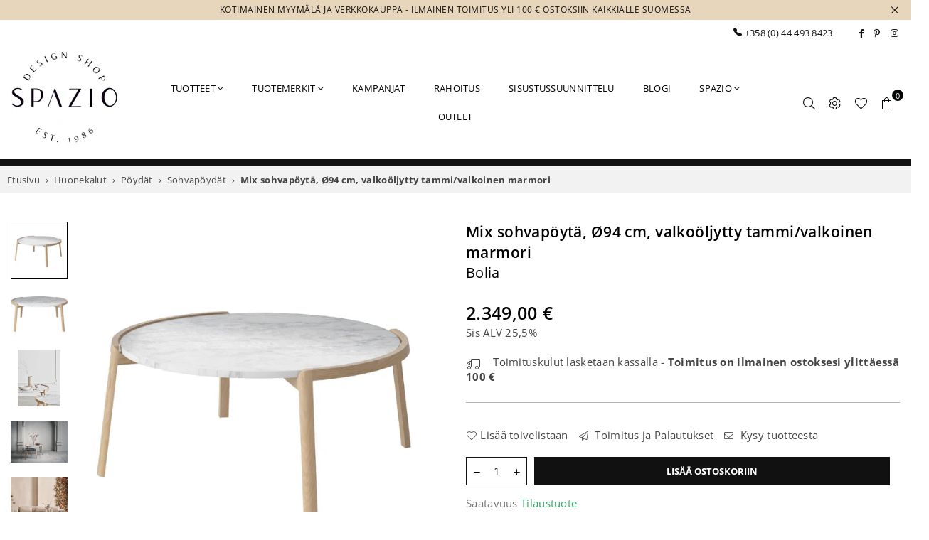

--- FILE ---
content_type: text/html; charset=utf-8
request_url: https://spazio.fi/products/bolia-mix-sohvapoyta-o94cm-valkooljytty-tammi-valkoinen-marmori
body_size: 51053
content:
<!doctype html>
<html class="no-js" lang="fi" ><head>
	<!-- Added by AVADA SEO Suite -->
	




<meta name="twitter:image" content="http://spazio.fi/cdn/shop/files/Bolia-mix-sivupoyta-94cm-valkooljyttytammi-valkoinenmarmori-1.jpg?v=1748380673">
    
<script>
  const avadaLightJsExclude = ['cdn.nfcube.com', 'assets/ecom.js', 'variant-title-king', 'linked_options_variants', 'smile-loader.js', 'smart-product-filter-search', 'rivo-loyalty-referrals', 'avada-cookie-consent', 'consentmo-gdpr', 'quinn'];
  const avadaLightJsInclude = ['https://www.googletagmanager.com/', 'https://connect.facebook.net/', 'https://business-api.tiktok.com/', 'https://static.klaviyo.com/'];
  window.AVADA_SPEED_BLACKLIST = avadaLightJsInclude.map(item => new RegExp(item, 'i'));
  window.AVADA_SPEED_WHITELIST = avadaLightJsExclude.map(item => new RegExp(item, 'i'));
</script>

<script>
  const isSpeedUpEnable = !1741336266849 || Date.now() < 1741336266849;
  if (isSpeedUpEnable) {
    const avadaSpeedUp=0.5;
    if(isSpeedUpEnable) {
  function _0x55aa(_0x575858,_0x2fd0be){const _0x30a92f=_0x1cb5();return _0x55aa=function(_0x4e8b41,_0xcd1690){_0x4e8b41=_0x4e8b41-(0xb5e+0xd*0x147+-0x1b1a);let _0x1c09f7=_0x30a92f[_0x4e8b41];return _0x1c09f7;},_0x55aa(_0x575858,_0x2fd0be);}(function(_0x4ad4dc,_0x42545f){const _0x5c7741=_0x55aa,_0x323f4d=_0x4ad4dc();while(!![]){try{const _0x588ea5=parseInt(_0x5c7741(0x10c))/(0xb6f+-0x1853+0xce5)*(-parseInt(_0x5c7741(0x157))/(-0x2363*0x1+0x1dd4+0x591*0x1))+-parseInt(_0x5c7741(0x171))/(0x269b+-0xeb+-0xf*0x283)*(parseInt(_0x5c7741(0x116))/(0x2e1+0x1*0x17b3+-0x110*0x19))+-parseInt(_0x5c7741(0x147))/(-0x1489+-0x312*0x6+0x26fa*0x1)+-parseInt(_0x5c7741(0xfa))/(-0x744+0x1*0xb5d+-0x413)*(-parseInt(_0x5c7741(0x102))/(-0x1e87+0x9e*-0x16+0x2c22))+parseInt(_0x5c7741(0x136))/(0x1e2d+0x1498+-0x1a3*0x1f)+parseInt(_0x5c7741(0x16e))/(0x460+0x1d96+0x3*-0xb4f)*(-parseInt(_0x5c7741(0xe3))/(-0x9ca+-0x1*-0x93f+0x1*0x95))+parseInt(_0x5c7741(0xf8))/(-0x1f73*0x1+0x6*-0x510+0x3dde);if(_0x588ea5===_0x42545f)break;else _0x323f4d['push'](_0x323f4d['shift']());}catch(_0x5d6d7e){_0x323f4d['push'](_0x323f4d['shift']());}}}(_0x1cb5,-0x193549+0x5dc3*-0x31+-0x2f963*-0x13),(function(){const _0x5cb2b4=_0x55aa,_0x23f9e9={'yXGBq':function(_0x237aef,_0x385938){return _0x237aef!==_0x385938;},'XduVF':function(_0x21018d,_0x56ff60){return _0x21018d===_0x56ff60;},'RChnz':_0x5cb2b4(0xf4)+_0x5cb2b4(0xe9)+_0x5cb2b4(0x14a),'TAsuR':function(_0xe21eca,_0x33e114){return _0xe21eca%_0x33e114;},'EvLYw':function(_0x1326ad,_0x261d04){return _0x1326ad!==_0x261d04;},'nnhAQ':_0x5cb2b4(0x107),'swpMF':_0x5cb2b4(0x16d),'plMMu':_0x5cb2b4(0xe8)+_0x5cb2b4(0x135),'PqBPA':function(_0x2ba85c,_0x35b541){return _0x2ba85c<_0x35b541;},'NKPCA':_0x5cb2b4(0xfc),'TINqh':function(_0x4116e3,_0x3ffd02,_0x2c8722){return _0x4116e3(_0x3ffd02,_0x2c8722);},'BAueN':_0x5cb2b4(0x120),'NgloT':_0x5cb2b4(0x14c),'ThSSU':function(_0xeb212a,_0x4341c1){return _0xeb212a+_0x4341c1;},'lDDHN':function(_0x4a1a48,_0x45ebfb){return _0x4a1a48 instanceof _0x45ebfb;},'toAYB':function(_0xcf0fa9,_0xf5fa6a){return _0xcf0fa9 instanceof _0xf5fa6a;},'VMiyW':function(_0x5300e4,_0x44e0f4){return _0x5300e4(_0x44e0f4);},'iyhbw':_0x5cb2b4(0x119),'zuWfR':function(_0x19c3e4,_0x4ee6e8){return _0x19c3e4<_0x4ee6e8;},'vEmrv':function(_0xd798cf,_0x5ea2dd){return _0xd798cf!==_0x5ea2dd;},'yxERj':function(_0x24b03b,_0x5aa292){return _0x24b03b||_0x5aa292;},'MZpwM':_0x5cb2b4(0x110)+_0x5cb2b4(0x109)+'pt','IeUHK':function(_0x5a4c7e,_0x2edf70){return _0x5a4c7e-_0x2edf70;},'Idvge':function(_0x3b526e,_0x36b469){return _0x3b526e<_0x36b469;},'qRwfm':_0x5cb2b4(0x16b)+_0x5cb2b4(0xf1),'CvXDN':function(_0x4b4208,_0x1db216){return _0x4b4208<_0x1db216;},'acPIM':function(_0x7d44b7,_0x3020d2){return _0x7d44b7(_0x3020d2);},'MyLMO':function(_0x22d4b2,_0xe7a6a0){return _0x22d4b2<_0xe7a6a0;},'boDyh':function(_0x176992,_0x346381,_0xab7fc){return _0x176992(_0x346381,_0xab7fc);},'ZANXD':_0x5cb2b4(0x10f)+_0x5cb2b4(0x12a)+_0x5cb2b4(0x142),'CXwRZ':_0x5cb2b4(0x123)+_0x5cb2b4(0x15f),'AuMHM':_0x5cb2b4(0x161),'KUuFZ':_0x5cb2b4(0xe6),'MSwtw':_0x5cb2b4(0x13a),'ERvPB':_0x5cb2b4(0x134),'ycTDj':_0x5cb2b4(0x15b),'Tvhir':_0x5cb2b4(0x154)},_0x469be1=_0x23f9e9[_0x5cb2b4(0x153)],_0x36fe07={'blacklist':window[_0x5cb2b4(0x11f)+_0x5cb2b4(0x115)+'T'],'whitelist':window[_0x5cb2b4(0x11f)+_0x5cb2b4(0x13e)+'T']},_0x26516a={'blacklisted':[]},_0x34e4a6=(_0x2be2f5,_0x25b3b2)=>{const _0x80dd2=_0x5cb2b4;if(_0x2be2f5&&(!_0x25b3b2||_0x23f9e9[_0x80dd2(0x13b)](_0x25b3b2,_0x469be1))&&(!_0x36fe07[_0x80dd2(0x170)]||_0x36fe07[_0x80dd2(0x170)][_0x80dd2(0x151)](_0xa5c7cf=>_0xa5c7cf[_0x80dd2(0x12b)](_0x2be2f5)))&&(!_0x36fe07[_0x80dd2(0x165)]||_0x36fe07[_0x80dd2(0x165)][_0x80dd2(0x156)](_0x4e2570=>!_0x4e2570[_0x80dd2(0x12b)](_0x2be2f5)))&&_0x23f9e9[_0x80dd2(0xf7)](avadaSpeedUp,0x5*0x256+-0x1*0x66c+-0x542+0.5)&&_0x2be2f5[_0x80dd2(0x137)](_0x23f9e9[_0x80dd2(0xe7)])){const _0x413c89=_0x2be2f5[_0x80dd2(0x16c)];return _0x23f9e9[_0x80dd2(0xf7)](_0x23f9e9[_0x80dd2(0x11e)](_0x413c89,-0x1deb*-0x1+0xf13+-0x2cfc),0x1176+-0x78b*0x5+0x1441);}return _0x2be2f5&&(!_0x25b3b2||_0x23f9e9[_0x80dd2(0xed)](_0x25b3b2,_0x469be1))&&(!_0x36fe07[_0x80dd2(0x170)]||_0x36fe07[_0x80dd2(0x170)][_0x80dd2(0x151)](_0x3d689d=>_0x3d689d[_0x80dd2(0x12b)](_0x2be2f5)))&&(!_0x36fe07[_0x80dd2(0x165)]||_0x36fe07[_0x80dd2(0x165)][_0x80dd2(0x156)](_0x26a7b3=>!_0x26a7b3[_0x80dd2(0x12b)](_0x2be2f5)));},_0x11462f=function(_0x42927f){const _0x346823=_0x5cb2b4,_0x5426ae=_0x42927f[_0x346823(0x159)+'te'](_0x23f9e9[_0x346823(0x14e)]);return _0x36fe07[_0x346823(0x170)]&&_0x36fe07[_0x346823(0x170)][_0x346823(0x156)](_0x107b0d=>!_0x107b0d[_0x346823(0x12b)](_0x5426ae))||_0x36fe07[_0x346823(0x165)]&&_0x36fe07[_0x346823(0x165)][_0x346823(0x151)](_0x1e7160=>_0x1e7160[_0x346823(0x12b)](_0x5426ae));},_0x39299f=new MutationObserver(_0x45c995=>{const _0x21802a=_0x5cb2b4,_0x3bc801={'mafxh':function(_0x6f9c57,_0x229989){const _0x9d39b1=_0x55aa;return _0x23f9e9[_0x9d39b1(0xf7)](_0x6f9c57,_0x229989);},'SrchE':_0x23f9e9[_0x21802a(0xe2)],'pvjbV':_0x23f9e9[_0x21802a(0xf6)]};for(let _0x333494=-0x7d7+-0x893+0x106a;_0x23f9e9[_0x21802a(0x158)](_0x333494,_0x45c995[_0x21802a(0x16c)]);_0x333494++){const {addedNodes:_0x1b685b}=_0x45c995[_0x333494];for(let _0x2f087=0x1f03+0x84b+0x1*-0x274e;_0x23f9e9[_0x21802a(0x158)](_0x2f087,_0x1b685b[_0x21802a(0x16c)]);_0x2f087++){const _0x4e5bac=_0x1b685b[_0x2f087];if(_0x23f9e9[_0x21802a(0xf7)](_0x4e5bac[_0x21802a(0x121)],-0x1f3a+-0x1*0x1b93+-0x3*-0x139a)&&_0x23f9e9[_0x21802a(0xf7)](_0x4e5bac[_0x21802a(0x152)],_0x23f9e9[_0x21802a(0xe0)])){const _0x5d9a67=_0x4e5bac[_0x21802a(0x107)],_0x3fb522=_0x4e5bac[_0x21802a(0x16d)];if(_0x23f9e9[_0x21802a(0x103)](_0x34e4a6,_0x5d9a67,_0x3fb522)){_0x26516a[_0x21802a(0x160)+'d'][_0x21802a(0x128)]([_0x4e5bac,_0x4e5bac[_0x21802a(0x16d)]]),_0x4e5bac[_0x21802a(0x16d)]=_0x469be1;const _0x1e52da=function(_0x2c95ff){const _0x359b13=_0x21802a;if(_0x3bc801[_0x359b13(0x118)](_0x4e5bac[_0x359b13(0x159)+'te'](_0x3bc801[_0x359b13(0x166)]),_0x469be1))_0x2c95ff[_0x359b13(0x112)+_0x359b13(0x150)]();_0x4e5bac[_0x359b13(0xec)+_0x359b13(0x130)](_0x3bc801[_0x359b13(0xe4)],_0x1e52da);};_0x4e5bac[_0x21802a(0x12d)+_0x21802a(0x163)](_0x23f9e9[_0x21802a(0xf6)],_0x1e52da),_0x4e5bac[_0x21802a(0x12c)+_0x21802a(0x131)]&&_0x4e5bac[_0x21802a(0x12c)+_0x21802a(0x131)][_0x21802a(0x11a)+'d'](_0x4e5bac);}}}}});_0x39299f[_0x5cb2b4(0x105)](document[_0x5cb2b4(0x10b)+_0x5cb2b4(0x16a)],{'childList':!![],'subtree':!![]});const _0x2910a9=/[|\\{}()\[\]^$+*?.]/g,_0xa9f173=function(..._0x1baa33){const _0x3053cc=_0x5cb2b4,_0x2e6f61={'mMWha':function(_0x158c76,_0x5c404b){const _0x25a05c=_0x55aa;return _0x23f9e9[_0x25a05c(0xf7)](_0x158c76,_0x5c404b);},'BXirI':_0x23f9e9[_0x3053cc(0x141)],'COGok':function(_0x421bf7,_0x55453a){const _0x4fd417=_0x3053cc;return _0x23f9e9[_0x4fd417(0x167)](_0x421bf7,_0x55453a);},'XLSAp':function(_0x193984,_0x35c446){const _0x5bbecf=_0x3053cc;return _0x23f9e9[_0x5bbecf(0xed)](_0x193984,_0x35c446);},'EygRw':function(_0xfbb69c,_0x21b15d){const _0xe5c840=_0x3053cc;return _0x23f9e9[_0xe5c840(0x104)](_0xfbb69c,_0x21b15d);},'xZuNx':_0x23f9e9[_0x3053cc(0x139)],'SBUaW':function(_0x5739bf,_0x2c2fab){const _0x42cbb1=_0x3053cc;return _0x23f9e9[_0x42cbb1(0x172)](_0x5739bf,_0x2c2fab);},'EAoTR':function(_0x123b29,_0x5b29bf){const _0x2828d2=_0x3053cc;return _0x23f9e9[_0x2828d2(0x11d)](_0x123b29,_0x5b29bf);},'cdYdq':_0x23f9e9[_0x3053cc(0x14e)],'WzJcf':_0x23f9e9[_0x3053cc(0xe2)],'nytPK':function(_0x53f733,_0x4ad021){const _0x4f0333=_0x3053cc;return _0x23f9e9[_0x4f0333(0x148)](_0x53f733,_0x4ad021);},'oUrHG':_0x23f9e9[_0x3053cc(0x14d)],'dnxjX':function(_0xed6b5f,_0x573f55){const _0x57aa03=_0x3053cc;return _0x23f9e9[_0x57aa03(0x15a)](_0xed6b5f,_0x573f55);}};_0x23f9e9[_0x3053cc(0x15d)](_0x1baa33[_0x3053cc(0x16c)],-0x1a3*-0x9+-0xf9*0xb+-0x407*0x1)?(_0x36fe07[_0x3053cc(0x170)]=[],_0x36fe07[_0x3053cc(0x165)]=[]):(_0x36fe07[_0x3053cc(0x170)]&&(_0x36fe07[_0x3053cc(0x170)]=_0x36fe07[_0x3053cc(0x170)][_0x3053cc(0x106)](_0xa8e001=>_0x1baa33[_0x3053cc(0x156)](_0x4a8a28=>{const _0x2e425b=_0x3053cc;if(_0x2e6f61[_0x2e425b(0x111)](typeof _0x4a8a28,_0x2e6f61[_0x2e425b(0x155)]))return!_0xa8e001[_0x2e425b(0x12b)](_0x4a8a28);else{if(_0x2e6f61[_0x2e425b(0xeb)](_0x4a8a28,RegExp))return _0x2e6f61[_0x2e425b(0x145)](_0xa8e001[_0x2e425b(0xdf)](),_0x4a8a28[_0x2e425b(0xdf)]());}}))),_0x36fe07[_0x3053cc(0x165)]&&(_0x36fe07[_0x3053cc(0x165)]=[..._0x36fe07[_0x3053cc(0x165)],..._0x1baa33[_0x3053cc(0xff)](_0x4e4c02=>{const _0x7c755c=_0x3053cc;if(_0x23f9e9[_0x7c755c(0xf7)](typeof _0x4e4c02,_0x23f9e9[_0x7c755c(0x141)])){const _0x932437=_0x4e4c02[_0x7c755c(0xea)](_0x2910a9,_0x23f9e9[_0x7c755c(0x16f)]),_0x34e686=_0x23f9e9[_0x7c755c(0xf0)](_0x23f9e9[_0x7c755c(0xf0)]('.*',_0x932437),'.*');if(_0x36fe07[_0x7c755c(0x165)][_0x7c755c(0x156)](_0x21ef9a=>_0x21ef9a[_0x7c755c(0xdf)]()!==_0x34e686[_0x7c755c(0xdf)]()))return new RegExp(_0x34e686);}else{if(_0x23f9e9[_0x7c755c(0x117)](_0x4e4c02,RegExp)){if(_0x36fe07[_0x7c755c(0x165)][_0x7c755c(0x156)](_0x5a3f09=>_0x5a3f09[_0x7c755c(0xdf)]()!==_0x4e4c02[_0x7c755c(0xdf)]()))return _0x4e4c02;}}return null;})[_0x3053cc(0x106)](Boolean)]));const _0x3eeb55=document[_0x3053cc(0x11b)+_0x3053cc(0x10e)](_0x23f9e9[_0x3053cc(0xf0)](_0x23f9e9[_0x3053cc(0xf0)](_0x23f9e9[_0x3053cc(0x122)],_0x469be1),'"]'));for(let _0xf831f7=-0x21aa+-0x1793+0x393d*0x1;_0x23f9e9[_0x3053cc(0x14b)](_0xf831f7,_0x3eeb55[_0x3053cc(0x16c)]);_0xf831f7++){const _0x5868cb=_0x3eeb55[_0xf831f7];_0x23f9e9[_0x3053cc(0x132)](_0x11462f,_0x5868cb)&&(_0x26516a[_0x3053cc(0x160)+'d'][_0x3053cc(0x128)]([_0x5868cb,_0x23f9e9[_0x3053cc(0x14d)]]),_0x5868cb[_0x3053cc(0x12c)+_0x3053cc(0x131)][_0x3053cc(0x11a)+'d'](_0x5868cb));}let _0xdf8cd0=-0x17da+0x2461+-0xc87*0x1;[..._0x26516a[_0x3053cc(0x160)+'d']][_0x3053cc(0x10d)](([_0x226aeb,_0x33eaa7],_0xe33bca)=>{const _0x2aa7bf=_0x3053cc;if(_0x2e6f61[_0x2aa7bf(0x143)](_0x11462f,_0x226aeb)){const _0x41da0d=document[_0x2aa7bf(0x11c)+_0x2aa7bf(0x131)](_0x2e6f61[_0x2aa7bf(0x127)]);for(let _0x6784c7=0xd7b+-0xaa5+-0x2d6;_0x2e6f61[_0x2aa7bf(0x164)](_0x6784c7,_0x226aeb[_0x2aa7bf(0xe5)][_0x2aa7bf(0x16c)]);_0x6784c7++){const _0x4ca758=_0x226aeb[_0x2aa7bf(0xe5)][_0x6784c7];_0x2e6f61[_0x2aa7bf(0x12f)](_0x4ca758[_0x2aa7bf(0x133)],_0x2e6f61[_0x2aa7bf(0x13f)])&&_0x2e6f61[_0x2aa7bf(0x145)](_0x4ca758[_0x2aa7bf(0x133)],_0x2e6f61[_0x2aa7bf(0x100)])&&_0x41da0d[_0x2aa7bf(0xe1)+'te'](_0x4ca758[_0x2aa7bf(0x133)],_0x226aeb[_0x2aa7bf(0xe5)][_0x6784c7][_0x2aa7bf(0x12e)]);}_0x41da0d[_0x2aa7bf(0xe1)+'te'](_0x2e6f61[_0x2aa7bf(0x13f)],_0x226aeb[_0x2aa7bf(0x107)]),_0x41da0d[_0x2aa7bf(0xe1)+'te'](_0x2e6f61[_0x2aa7bf(0x100)],_0x2e6f61[_0x2aa7bf(0x101)](_0x33eaa7,_0x2e6f61[_0x2aa7bf(0x126)])),document[_0x2aa7bf(0x113)][_0x2aa7bf(0x146)+'d'](_0x41da0d),_0x26516a[_0x2aa7bf(0x160)+'d'][_0x2aa7bf(0x162)](_0x2e6f61[_0x2aa7bf(0x13d)](_0xe33bca,_0xdf8cd0),-0x105d*0x2+0x1*-0xeaa+0x2f65),_0xdf8cd0++;}}),_0x36fe07[_0x3053cc(0x170)]&&_0x23f9e9[_0x3053cc(0xf3)](_0x36fe07[_0x3053cc(0x170)][_0x3053cc(0x16c)],0x10f2+-0x1a42+0x951)&&_0x39299f[_0x3053cc(0x15c)]();},_0x4c2397=document[_0x5cb2b4(0x11c)+_0x5cb2b4(0x131)],_0x573f89={'src':Object[_0x5cb2b4(0x14f)+_0x5cb2b4(0xfd)+_0x5cb2b4(0x144)](HTMLScriptElement[_0x5cb2b4(0xf9)],_0x23f9e9[_0x5cb2b4(0x14e)]),'type':Object[_0x5cb2b4(0x14f)+_0x5cb2b4(0xfd)+_0x5cb2b4(0x144)](HTMLScriptElement[_0x5cb2b4(0xf9)],_0x23f9e9[_0x5cb2b4(0xe2)])};document[_0x5cb2b4(0x11c)+_0x5cb2b4(0x131)]=function(..._0x4db605){const _0x1480b5=_0x5cb2b4,_0x3a6982={'KNNxG':function(_0x32fa39,_0x2a57e4,_0x3cc08f){const _0x5ead12=_0x55aa;return _0x23f9e9[_0x5ead12(0x169)](_0x32fa39,_0x2a57e4,_0x3cc08f);}};if(_0x23f9e9[_0x1480b5(0x13b)](_0x4db605[-0x4*-0x376+0x4*0x2f+-0xe94][_0x1480b5(0x140)+'e'](),_0x23f9e9[_0x1480b5(0x139)]))return _0x4c2397[_0x1480b5(0x114)](document)(..._0x4db605);const _0x2f091d=_0x4c2397[_0x1480b5(0x114)](document)(..._0x4db605);try{Object[_0x1480b5(0xf2)+_0x1480b5(0x149)](_0x2f091d,{'src':{..._0x573f89[_0x1480b5(0x107)],'set'(_0x3ae2bc){const _0x5d6fdc=_0x1480b5;_0x3a6982[_0x5d6fdc(0x129)](_0x34e4a6,_0x3ae2bc,_0x2f091d[_0x5d6fdc(0x16d)])&&_0x573f89[_0x5d6fdc(0x16d)][_0x5d6fdc(0x10a)][_0x5d6fdc(0x125)](this,_0x469be1),_0x573f89[_0x5d6fdc(0x107)][_0x5d6fdc(0x10a)][_0x5d6fdc(0x125)](this,_0x3ae2bc);}},'type':{..._0x573f89[_0x1480b5(0x16d)],'get'(){const _0x436e9e=_0x1480b5,_0x4b63b9=_0x573f89[_0x436e9e(0x16d)][_0x436e9e(0xfb)][_0x436e9e(0x125)](this);if(_0x23f9e9[_0x436e9e(0xf7)](_0x4b63b9,_0x469be1)||_0x23f9e9[_0x436e9e(0x103)](_0x34e4a6,this[_0x436e9e(0x107)],_0x4b63b9))return null;return _0x4b63b9;},'set'(_0x174ea3){const _0x1dff57=_0x1480b5,_0xa2fd13=_0x23f9e9[_0x1dff57(0x103)](_0x34e4a6,_0x2f091d[_0x1dff57(0x107)],_0x2f091d[_0x1dff57(0x16d)])?_0x469be1:_0x174ea3;_0x573f89[_0x1dff57(0x16d)][_0x1dff57(0x10a)][_0x1dff57(0x125)](this,_0xa2fd13);}}}),_0x2f091d[_0x1480b5(0xe1)+'te']=function(_0x5b0870,_0x8c60d5){const _0xab22d4=_0x1480b5;if(_0x23f9e9[_0xab22d4(0xf7)](_0x5b0870,_0x23f9e9[_0xab22d4(0xe2)])||_0x23f9e9[_0xab22d4(0xf7)](_0x5b0870,_0x23f9e9[_0xab22d4(0x14e)]))_0x2f091d[_0x5b0870]=_0x8c60d5;else HTMLScriptElement[_0xab22d4(0xf9)][_0xab22d4(0xe1)+'te'][_0xab22d4(0x125)](_0x2f091d,_0x5b0870,_0x8c60d5);};}catch(_0x5a9461){console[_0x1480b5(0x168)](_0x23f9e9[_0x1480b5(0xef)],_0x5a9461);}return _0x2f091d;};const _0x5883c5=[_0x23f9e9[_0x5cb2b4(0xfe)],_0x23f9e9[_0x5cb2b4(0x13c)],_0x23f9e9[_0x5cb2b4(0xf5)],_0x23f9e9[_0x5cb2b4(0x15e)],_0x23f9e9[_0x5cb2b4(0x138)],_0x23f9e9[_0x5cb2b4(0x124)]],_0x4ab8d2=_0x5883c5[_0x5cb2b4(0xff)](_0x439d08=>{return{'type':_0x439d08,'listener':()=>_0xa9f173(),'options':{'passive':!![]}};});_0x4ab8d2[_0x5cb2b4(0x10d)](_0x4d3535=>{const _0x3882ab=_0x5cb2b4;document[_0x3882ab(0x12d)+_0x3882ab(0x163)](_0x4d3535[_0x3882ab(0x16d)],_0x4d3535[_0x3882ab(0xee)],_0x4d3535[_0x3882ab(0x108)]);});}()));function _0x1cb5(){const _0x15f8e0=['ault','some','tagName','CXwRZ','wheel','BXirI','every','6lYvYYX','PqBPA','getAttribu','IeUHK','touchstart','disconnect','Idvge','ERvPB','/blocked','blackliste','keydown','splice','stener','SBUaW','whitelist','SrchE','toAYB','warn','boDyh','ement','script[typ','length','type','346347wGqEBH','NgloT','blacklist','33OVoYHk','zuWfR','toString','NKPCA','setAttribu','swpMF','230EEqEiq','pvjbV','attributes','mousemove','RChnz','beforescri','y.com/exte','replace','COGok','removeEven','EvLYw','listener','ZANXD','ThSSU','e="','defineProp','MyLMO','cdn.shopif','MSwtw','plMMu','XduVF','22621984JRJQxz','prototype','8818116NVbcZr','get','SCRIPT','ertyDescri','AuMHM','map','WzJcf','nytPK','7kiZatp','TINqh','VMiyW','observe','filter','src','options','n/javascri','set','documentEl','478083wuqgQV','forEach','torAll','Avada cann','applicatio','mMWha','preventDef','head','bind','D_BLACKLIS','75496skzGVx','lDDHN','mafxh','script','removeChil','querySelec','createElem','vEmrv','TAsuR','AVADA_SPEE','string','nodeType','qRwfm','javascript','Tvhir','call','oUrHG','xZuNx','push','KNNxG','ot lazy lo','test','parentElem','addEventLi','value','EAoTR','tListener','ent','acPIM','name','touchmove','ptexecute','6968312SmqlIb','includes','ycTDj','iyhbw','touchend','yXGBq','KUuFZ','dnxjX','D_WHITELIS','cdYdq','toLowerCas','BAueN','ad script','EygRw','ptor','XLSAp','appendChil','4975500NoPAFA','yxERj','erties','nsions','CvXDN','\$&','MZpwM','nnhAQ','getOwnProp'];_0x1cb5=function(){return _0x15f8e0;};return _0x1cb5();}
}
    class LightJsLoader{constructor(e){this.jQs=[],this.listener=this.handleListener.bind(this,e),this.scripts=["default","defer","async"].reduce(((e,t)=>({...e,[t]:[]})),{});const t=this;e.forEach((e=>window.addEventListener(e,t.listener,{passive:!0})))}handleListener(e){const t=this;return e.forEach((e=>window.removeEventListener(e,t.listener))),"complete"===document.readyState?this.handleDOM():document.addEventListener("readystatechange",(e=>{if("complete"===e.target.readyState)return setTimeout(t.handleDOM.bind(t),1)}))}async handleDOM(){this.suspendEvent(),this.suspendJQuery(),this.findScripts(),this.preloadScripts();for(const e of Object.keys(this.scripts))await this.replaceScripts(this.scripts[e]);for(const e of["DOMContentLoaded","readystatechange"])await this.requestRepaint(),document.dispatchEvent(new Event("lightJS-"+e));document.lightJSonreadystatechange&&document.lightJSonreadystatechange();for(const e of["DOMContentLoaded","load"])await this.requestRepaint(),window.dispatchEvent(new Event("lightJS-"+e));await this.requestRepaint(),window.lightJSonload&&window.lightJSonload(),await this.requestRepaint(),this.jQs.forEach((e=>e(window).trigger("lightJS-jquery-load"))),window.dispatchEvent(new Event("lightJS-pageshow")),await this.requestRepaint(),window.lightJSonpageshow&&window.lightJSonpageshow()}async requestRepaint(){return new Promise((e=>requestAnimationFrame(e)))}findScripts(){document.querySelectorAll("script[type=lightJs]").forEach((e=>{e.hasAttribute("src")?e.hasAttribute("async")&&e.async?this.scripts.async.push(e):e.hasAttribute("defer")&&e.defer?this.scripts.defer.push(e):this.scripts.default.push(e):this.scripts.default.push(e)}))}preloadScripts(){const e=this,t=Object.keys(this.scripts).reduce(((t,n)=>[...t,...e.scripts[n]]),[]),n=document.createDocumentFragment();t.forEach((e=>{const t=e.getAttribute("src");if(!t)return;const s=document.createElement("link");s.href=t,s.rel="preload",s.as="script",n.appendChild(s)})),document.head.appendChild(n)}async replaceScripts(e){let t;for(;t=e.shift();)await this.requestRepaint(),new Promise((e=>{const n=document.createElement("script");[...t.attributes].forEach((e=>{"type"!==e.nodeName&&n.setAttribute(e.nodeName,e.nodeValue)})),t.hasAttribute("src")?(n.addEventListener("load",e),n.addEventListener("error",e)):(n.text=t.text,e()),t.parentNode.replaceChild(n,t)}))}suspendEvent(){const e={};[{obj:document,name:"DOMContentLoaded"},{obj:window,name:"DOMContentLoaded"},{obj:window,name:"load"},{obj:window,name:"pageshow"},{obj:document,name:"readystatechange"}].map((t=>function(t,n){function s(n){return e[t].list.indexOf(n)>=0?"lightJS-"+n:n}e[t]||(e[t]={list:[n],add:t.addEventListener,remove:t.removeEventListener},t.addEventListener=(...n)=>{n[0]=s(n[0]),e[t].add.apply(t,n)},t.removeEventListener=(...n)=>{n[0]=s(n[0]),e[t].remove.apply(t,n)})}(t.obj,t.name))),[{obj:document,name:"onreadystatechange"},{obj:window,name:"onpageshow"}].map((e=>function(e,t){let n=e[t];Object.defineProperty(e,t,{get:()=>n||function(){},set:s=>{e["lightJS"+t]=n=s}})}(e.obj,e.name)))}suspendJQuery(){const e=this;let t=window.jQuery;Object.defineProperty(window,"jQuery",{get:()=>t,set(n){if(!n||!n.fn||!e.jQs.includes(n))return void(t=n);n.fn.ready=n.fn.init.prototype.ready=e=>{e.bind(document)(n)};const s=n.fn.on;n.fn.on=n.fn.init.prototype.on=function(...e){if(window!==this[0])return s.apply(this,e),this;const t=e=>e.split(" ").map((e=>"load"===e||0===e.indexOf("load.")?"lightJS-jquery-load":e)).join(" ");return"string"==typeof e[0]||e[0]instanceof String?(e[0]=t(e[0]),s.apply(this,e),this):("object"==typeof e[0]&&Object.keys(e[0]).forEach((n=>{delete Object.assign(e[0],{[t(n)]:e[0][n]})[n]})),s.apply(this,e),this)},e.jQs.push(n),t=n}})}}
new LightJsLoader(["keydown","mousemove","touchend","touchmove","touchstart","wheel"]);
  }
</script>



<!-- Added by AVADA SEO Suite: Product Structured Data -->
<script type="application/ld+json">{
"@context": "https://schema.org/",
"@type": "Product",
"@id": "https://spazio.fi/products/bolia-mix-sohvapoyta-o94cm-valkooljytty-tammi-valkoinen-marmori",
"name": "Mix sohvapöytä, Ø94 cm, valkoöljytty tammi/valkoinen marmori",
"description": "Bolian Mix sohvapöytä on yhdistelmä perinteistä käsityötä ja nykyaikaista muotoilua. Tässä  sohvapöytäsarjassa luonnonmateriaalit kohtaavat nykyaikaiset design-elementit, luoden pöytiä, jotka huokuvat luontevaa eleganssia. Pöydän tamminen runko ja terrazzokivinen kansi heijastavat luonnon kauneutta, joka kestää aikaa. Studio Gudin suunnitteluosaaminen yhdistyy pöydän rungon erityisessä muotoilussa, joka sopii erityisen hyvin sekä moderniin että skandinaaviseen sisustukseen. Voit yhdistää myös useamman erilaisen pöydän yhdeksi ryhmäksi ja luoda pöydistä omannäköisesi kokonaisuuden. ",
"brand": {
  "@type": "Brand",
  "name": "Bolia"
},
"offers": {
  "@type": "Offer",
  "price": "2349.0",
  "priceCurrency": "EUR",
  "itemCondition": "https://schema.org/NewCondition",
  "availability": "https://schema.org/InStock",
  "url": "https://spazio.fi/products/bolia-mix-sohvapoyta-o94cm-valkooljytty-tammi-valkoinen-marmori"
},
"image": [
  "https://spazio.fi/cdn/shop/files/Bolia-mix-sivupoyta-94cm-valkooljyttytammi-valkoinenmarmori-1.jpg?v=1748380673",
  "https://spazio.fi/cdn/shop/files/Bolia-mix-sivupoyta-94cm-valkooljyttytammi-valkoinenmarmori.jpg?v=1748380673",
  "https://spazio.fi/cdn/shop/files/Bolia-mix-sivupoyta-94cm-valkooljyttytammi-valkoinenmarmori-3.jpg?v=1748380673",
  "https://spazio.fi/cdn/shop/files/Bolia-mix-sivupoyta-94cm-valkooljyttytammi-valkoinenmarmori-2.jpg?v=1748380673",
  "https://spazio.fi/cdn/shop/files/Bolia-mix-sivupoyta-94cm-oljyttytammi-valkoinenmarmori_2.jpg?v=1748380673"
],
"releaseDate": "2023-10-10 17:09:12 +0300",
"sku": "1128659 BOLIA MIX Sohvapöytä WO-WM",
"mpn": "1128659 BOLIA MIX Sohvapöytä WO-WM"}</script>
<!-- /Added by AVADA SEO Suite --><!-- Added by AVADA SEO Suite: Breadcrumb Structured Data  -->
<script type="application/ld+json">{
  "@context": "https://schema.org",
  "@type": "BreadcrumbList",
  "itemListElement": [{
    "@type": "ListItem",
    "position": 1,
    "name": "Home",
    "item": "https://spazio.fi"
  }, {
    "@type": "ListItem",
    "position": 2,
    "name": "Mix sohvapöytä, Ø94 cm, valkoöljytty tammi/valkoinen marmori",
    "item": "https://spazio.fi/products/bolia-mix-sohvapoyta-o94cm-valkooljytty-tammi-valkoinen-marmori"
  }]
}
</script>
<!-- Added by AVADA SEO Suite -->






	<!-- /Added by AVADA SEO Suite --><meta charset="utf-8"><meta http-equiv="X-UA-Compatible" content="IE=edge,chrome=1"><meta name="viewport" content="width=device-width, initial-scale=1.0"><meta name="theme-color" content="#000"><meta name="format-detection" content="telephone=no"><link rel="canonical" href="https://spazio.fi/products/bolia-mix-sohvapoyta-o94cm-valkooljytty-tammi-valkoinen-marmori"><link rel="preconnect" href="https://cdn.shopify.com" crossorigin><link rel="dns-prefetch" href="https://spazio.fi" crossorigin><link rel="dns-prefetch" href="https://istuin-2.myshopify.com" crossorigin><link rel="preconnect" href="https://fonts.shopifycdn.com" crossorigin><link rel="shortcut icon" href="//spazio.fi/cdn/shop/files/Logo_round_Black_1_1c4a8505-9407-45f2-8634-f4746cca7a84_32x32.jpg?v=1690992336" type="image/png"><link rel="apple-touch-icon-precomposed" type="image/png" sizes="152x152" href="//spazio.fi/cdn/shop/files/SpazioLogo_152x.jpg?v=1688563203"><title>Mix sohvapöytä, Ø94 cm, valkoöljytty tammi/valkoinen marmori &ndash; Spazio</title><meta name="description" content="Bolian Mix sohvapöytä on yhdistelmä perinteistä käsityötä ja nykyaikaista muotoilua. Tässä  sohvapöytäsarjassa luonnonmateriaalit kohtaavat nykyaikaiset design-elementit, luoden pöytiä, jotka huokuvat luontevaa eleganssia. Pöydän tamminen runko ja terrazzokivinen kansi heijastavat luonnon kauneutta, joka kestää aikaa. "><!-- /snippets/social-meta-tags.liquid --> <meta name="keywords" content="Spazio, spazio.fi" /><meta name="author" content="Spazio"><meta property="og:site_name" content="Spazio"><meta property="og:url" content="https://spazio.fi/products/bolia-mix-sohvapoyta-o94cm-valkooljytty-tammi-valkoinen-marmori"><meta property="og:title" content="Mix sohvapöytä, Ø94 cm, valkoöljytty tammi/valkoinen marmori"><meta property="og:type" content="product"><meta property="og:description" content="Bolian Mix sohvapöytä on yhdistelmä perinteistä käsityötä ja nykyaikaista muotoilua. Tässä  sohvapöytäsarjassa luonnonmateriaalit kohtaavat nykyaikaiset design-elementit, luoden pöytiä, jotka huokuvat luontevaa eleganssia. Pöydän tamminen runko ja terrazzokivinen kansi heijastavat luonnon kauneutta, joka kestää aikaa. "><meta property="og:price:amount" content="2.349,00"><meta property="og:price:currency" content="EUR"><meta property="og:image" content="http://spazio.fi/cdn/shop/files/Bolia-mix-sivupoyta-94cm-valkooljyttytammi-valkoinenmarmori-1_1200x1200.jpg?v=1748380673"><meta property="og:image" content="http://spazio.fi/cdn/shop/files/Bolia-mix-sivupoyta-94cm-valkooljyttytammi-valkoinenmarmori_1200x1200.jpg?v=1748380673"><meta property="og:image" content="http://spazio.fi/cdn/shop/files/Bolia-mix-sivupoyta-94cm-valkooljyttytammi-valkoinenmarmori-3_1200x1200.jpg?v=1748380673"><meta property="og:image:secure_url" content="https://spazio.fi/cdn/shop/files/Bolia-mix-sivupoyta-94cm-valkooljyttytammi-valkoinenmarmori-1_1200x1200.jpg?v=1748380673"><meta property="og:image:secure_url" content="https://spazio.fi/cdn/shop/files/Bolia-mix-sivupoyta-94cm-valkooljyttytammi-valkoinenmarmori_1200x1200.jpg?v=1748380673"><meta property="og:image:secure_url" content="https://spazio.fi/cdn/shop/files/Bolia-mix-sivupoyta-94cm-valkooljyttytammi-valkoinenmarmori-3_1200x1200.jpg?v=1748380673"><meta name="twitter:card" content="summary_large_image"><meta name="twitter:title" content="Mix sohvapöytä, Ø94 cm, valkoöljytty tammi/valkoinen marmori"><meta name="twitter:description" content="Bolian Mix sohvapöytä on yhdistelmä perinteistä käsityötä ja nykyaikaista muotoilua. Tässä  sohvapöytäsarjassa luonnonmateriaalit kohtaavat nykyaikaiset design-elementit, luoden pöytiä, jotka huokuvat luontevaa eleganssia. Pöydän tamminen runko ja terrazzokivinen kansi heijastavat luonnon kauneutta, joka kestää aikaa. ">
<link rel="preload" as="font" href="//spazio.fi/cdn/fonts/open_sans/opensans_n4.c32e4d4eca5273f6d4ee95ddf54b5bbb75fc9b61.woff2" type="font/woff2" crossorigin><link rel="preload" as="font" href="//spazio.fi/cdn/fonts/open_sans/opensans_n7.a9393be1574ea8606c68f4441806b2711d0d13e4.woff2" type="font/woff2" crossorigin><link rel="preload" as="font" href="//spazio.fi/cdn/shop/t/10/assets/adorn-icons.woff2?v=23110375483909177801717318791" type="font/woff2" crossorigin><style type="text/css">:root{--ft1:"Open Sans",sans-serif;--ft2:"Open Sans",sans-serif;--ft3:"Open Sans",sans-serif;--site_gutter:15px;--grid_gutter:30px;--grid_gutter_sm:15px; --input_height:38px;--input_height_sm:32px;--error:#d20000}*,::after,::before{box-sizing:border-box}article,aside,details,figcaption,figure,footer,header,hgroup,main,menu,nav,section,summary{display:block}body,button,input,select,textarea{font-family:-apple-system,BlinkMacSystemFont,"Segoe UI","Roboto","Oxygen","Ubuntu","Cantarell","Helvetica Neue",sans-serif;-webkit-font-smoothing:antialiased;-webkit-text-size-adjust:100%}a{background-color:transparent}a,a:after,a:before{transition:all .3s ease-in-out}b,strong{font-weight:700;}em{font-style:italic}small{font-size:80%}sub,sup{font-size:75%;line-height:0;position:relative;vertical-align:baseline}sup{top:-.5em}sub{bottom:-.25em}img{max-width:100%;border:0}button,input,optgroup,select,textarea{color:inherit;font:inherit;margin:0;outline:0}button[disabled],input[disabled]{cursor:default}[type=button]::-moz-focus-inner,[type=reset]::-moz-focus-inner,[type=submit]::-moz-focus-inner,button::-moz-focus-inner{border-style:none;padding:0}[type=button]:-moz-focusring,[type=reset]:-moz-focusring,[type=submit]:-moz-focusring,button:-moz-focusring{outline:1px dotted ButtonText}input[type=email],input[type=number],input[type=password],input[type=search]{-webkit-appearance:none;-moz-appearance:none}table{width:100%;border-collapse:collapse;border-spacing:0}td,th{padding:0}textarea{overflow:auto;-webkit-appearance:none;-moz-appearance:none}[tabindex='-1']:focus{outline:0}a,img{outline:0!important;border:0}[role=button],a,button,input,label,select,textarea{touch-action:manipulation}.fl,.flex{display:flex}.fl1,.flex-item{flex:1}.clearfix::after{content:'';display:table;clear:both}.clear{clear:both}.icon__fallback-text,.v-hidden{position:absolute!important;overflow:hidden;clip:rect(0 0 0 0);height:1px;width:1px;margin:-1px;padding:0;border:0}.visibility-hidden{visibility:hidden}.js-focus-hidden:focus{outline:0}.no-js:not(html),.no-js .js{display:none}.no-js .no-js:not(html){display:block}.skip-link:focus{clip:auto;width:auto;height:auto;margin:0;color:#111;background-color:#fff;padding:10px;opacity:1;z-index:10000;transition:none}blockquote{background:#f8f8f8;font-weight:600;font-size:15px;font-style:normal;text-align:center;padding:0 30px;margin:0}.rte blockquote{padding:25px;margin-bottom:20px}blockquote p+cite{margin-top:7.5px}blockquote cite{display:block;font-size:13px;font-style:inherit}code,pre{font-family:Consolas,monospace;font-size:1em}pre{overflow:auto}.rte:last-child{margin-bottom:0}.rte .h1,.rte .h2,.rte .h3,.rte .h4,.rte .h5,.rte .h6,.rte h1,.rte h2,.rte h3,.rte h4,.rte h5,.rte h6{margin-top:15px;margin-bottom:7.5px}.rte .h1:first-child,.rte .h2:first-child,.rte .h3:first-child,.rte .h4:first-child,.rte .h5:first-child,.rte .h6:first-child,.rte h1:first-child,.rte h2:first-child,.rte h3:first-child,.rte h4:first-child,.rte h5:first-child,.rte h6:first-child{margin-top:0}.rte li{margin-bottom:4px;list-style:inherit}.rte li:last-child{margin-bottom:0}.rte-setting{margin-bottom:11.11111px}.rte-setting:last-child{margin-bottom:0}p:last-child{margin-bottom:0}li{list-style:none}.fine-print{font-size:1.07692em;font-style:italic;margin:20px 0}.txt--minor{font-size:80%}.txt--emphasis{font-style:italic}.icon{display:inline-block;width:20px;height:20px;vertical-align:middle;fill:currentColor}.no-svg .icon{display:none}svg.icon:not(.icon--full-color) circle,svg.icon:not(.icon--full-color) ellipse,svg.icon:not(.icon--full-color) g,svg.icon:not(.icon--full-color) line,svg.icon:not(.icon--full-color) path,svg.icon:not(.icon--full-color) polygon,svg.icon:not(.icon--full-color) polyline,svg.icon:not(.icon--full-color) rect,symbol.icon:not(.icon--full-color) circle,symbol.icon:not(.icon--full-color) ellipse,symbol.icon:not(.icon--full-color) g,symbol.icon:not(.icon--full-color) line,symbol.icon:not(.icon--full-color) path,symbol.icon:not(.icon--full-color) polygon,symbol.icon:not(.icon--full-color) polyline,symbol.icon:not(.icon--full-color) rect{fill:inherit;stroke:inherit}.no-svg .icon__fallback-text{position:static!important;overflow:inherit;clip:none;height:auto;width:auto;margin:0}ol,ul{margin:0;padding:0}ol{list-style:decimal}.list--inline{padding:0;margin:0}.list--inline li{display:inline-block;margin-bottom:0;vertical-align:middle}.rte img{height:auto}.rte table{table-layout:fixed}.rte ol,.rte ul{margin:20px 0 30px 30px}.rte ol.list--inline,.rte ul.list--inline{margin-left:0}.rte ul{list-style:disc outside}.rte ul ul{list-style:circle outside}.rte ul ul ul{list-style:square outside}.rte a:not(.btn){padding-bottom:1px}.tc .rte ol,.tc .rte ul,.tc.rte ol,.tc.rte ul{margin-left:0;list-style-position:inside}.rte__table-wrapper{max-width:100%;overflow:auto;-webkit-overflow-scrolling:touch}svg:not(:root){overflow:hidden}.video-wrapper{position:relative;overflow:hidden;max-width:100%;padding-bottom:56.25%;height:0;height:auto}.video-wrapper iframe{position:absolute;top:0;left:0;width:100%;height:100%}form{margin:0}legend{border:0;padding:0}button,input[type=submit],label[for]{cursor:pointer}input[type=text]{-webkit-appearance:none;-moz-appearance:none}[type=checkbox]+label,[type=radio]+label{display:inline-block;margin-bottom:0}textarea{min-height:100px}input[type=checkbox],input[type=radio]{margin:0 5px 0 0;vertical-align:middle}select::-ms-expand{display:none}.label--hidden{position:absolute;height:0;width:0;margin-bottom:0;overflow:hidden;clip:rect(1px,1px,1px,1px)}.form-vertical input,.form-vertical select,.form-vertical textarea{display:block;width:100%}.form-vertical [type=checkbox],.form-vertical [type=radio]{display:inline-block;width:auto;margin-right:5px}.form-vertical .btn,.form-vertical [type=submit]{display:inline-block;width:auto}.grid--table{display:table;table-layout:fixed;width:100%}.grid--table>.gitem{float:none;display:table-cell;vertical-align:middle}.is-transitioning{display:block!important;visibility:visible!important}.mr0{margin:0 !important;}.pd0{ padding:0 !important;}.db{display:block}.dbi{display:inline-block}.dn, .hidden,.btn.loading .txt {display:none}.of_hidden {overflow:hidden}.pa {position:absolute}.pr {position:relative}.fw-300{font-weight:300}.fw-400{font-weight:400}.fw-500{font-weight:500}.fw-600{font-weight:600}b,strong,.fw-700{font-weight:700}em, .em{font-style:italic}.tt-u{text-transform:uppercase}.tt-l{text-transform:lowercase}.tt-c{text-transform:capitalize}.tt-n{text-transform:none}.list-bullet,.list-arrow,.list-square,.order-list{padding:0 0 15px 15px;}.list-bullet li {list-style:disc; padding:4px 0; }.list-bullet ul, .list-circle ul, .list-arrow ul, .order-list li {padding-left:15px;}.list-square li {list-style:square; padding:4px 0; } .list-arrow li {list-style:disclosure-closed; padding:4px 0; }.order-list li {list-style:decimal; padding:4px 0; }.tdn {text-decoration:none!important}.tdu {text-decoration:underline}.imgFt{position:absolute;top:0;left:0;width:100%;height:100%;object-fit:cover; object-position:center; }.imgFl { display:block; width:100%; height:auto; }.imgWrapper { display:block; margin:auto; }.autoHt { height:auto; }.bgImg { background-size:cover; background-repeat:no-repeat; background-position:center; }.grid-sizer{width:25%; position:absolute}.w_auto {width:auto!important}.h_auto{height:auto}.w_100{width:100%!important}.h_100{height:100%!important}.pd10 {padding:10px;}.grid{display:flex;flex-wrap:wrap;list-style:none;margin:0 -7.5px }.gitem{flex:0 0 auto;padding-left:7.5px;padding-right:7.5px;width:100%}.col-1,.rwcols-1 .gitem, .wd100{width:100%}.col-2,.rwcols-2 .gitem,.wd50{width:50%}.col-3,.rwcols-3 .gitem,.wd33{width:33.33333%}.col-4,.rwcols-4 .gitem,.wd25{width:25%}.col-5,.rwcols-5 .gitem,.wd20{width:20%}.col-6,.rwcols-6 .gitem,.wd16{width:16.66667%}.col-7,.rwcols-7 .gitem,.wd14{width:14.28571%}.col-8,.rwcols-8 .gitem,.wd12{width:12.5%}.col-9,.rwcols-9 .gitem,.wd11{width:11.11111%}.col-10,.rwcols-10 .gitem,.wd10{width:10%}.wd30{width:30%}.wd37{width:37.5%}.wd40{width:40%}.wd60{width:60%}.wd62{width:62.5%}.wd66{width:66.66667%}.wd70{width:70%}.wd75{width:75%}.wd80{width:80%}.wd83{width:83.33333%}.wd87{width:87.5%}.wd90{width:90%}.wd100{width:100%}.show{display:block!important}.hide{display:none!important}.grid-products{margin:0 -0.0px}.grid-products .gitem{padding-left:0.0px;padding-right:0.0px}.f-row{flex-direction:row}.f-col{flex-direction:column}.f-wrap{flex-wrap:wrap}.f-nowrap{flex-wrap:nowrap}.f-jcs{justify-content:flex-start}.f-jce{justify-content:flex-end}.f-jcc{justify-content:center}.f-jcsb{justify-content:space-between}.f-jcsa{justify-content:space-around}.f-jcse{justify-content:space-evenly}.f-ais{align-items:flex-start}.f-aie{align-items:flex-end}.f-aic{align-items:center}.f-aib{align-items:baseline}.f-aist{align-items:stretch}.f-acs{align-content:flex-start}.f-ace{align-content:flex-end}.f-acc{align-content:center}.f-acsb{align-content:space-between}.f-acsa{align-content:space-around}.f-acst{align-content:stretch}.f-asa{align-self:auto}.f-ass{align-self:flex-start}.f-ase{align-self:flex-end}.f-asc{align-self:center}.f-asb{align-self:baseline}.f-asst{align-self:stretch}.order0{order:0}.order1{order:1}.order2{order:2}.order3{order:3}.tl{text-align:left!important}.tc{text-align:center!important}.tj{text-align:justify!important}.tr{text-align:right!important}.m_auto{margin-left:auto;margin-right:auto}.ml_auto{margin-left:auto}.mr_auto{margin-right:auto}.m0{margin:0!important}.mt0{margin-top:0!important}.ml0{margin-left:0!important}.mr0{margin-right:0!important}.mb0{margin-bottom:0!important}.ml5{margin-left:5px}.mt5{margin-top:5px}.mr5{margin-right:5px}.mb5{margin-bottom:5px}.ml10{margin-left:10px}.mt10{margin-top:10px}.mr10{margin-right:10px}.mb10{margin-bottom:10px}.ml15{margin-left:15px}.mt15{margin-top:15px}.mr15{margin-right:15px}.mb15{margin-bottom:15px}.ml20{margin-left:20px}.mt20{margin-top:20px!important}.mr20{margin-right:20px}.mb20{margin-bottom:20px}.ml25{margin-left:25px}.mt25{margin-top:25px}.mr25{margin-right:25px}.mb25{margin-bottom:25px}.ml30{margin-left:30px}.mt30{margin-top:30px}.mr30{margin-right:30px}.mb30{margin-bottom:30px}.mb35{margin-bottom:35px}.mb40{margin-bottom:40px}.mb45{margin-bottom:45px}.mb50{margin-bottom:50px}@media (min-width:768px){.col-md-1{width:100%}.col-md-2,.rwcols-md-2 .gitem,.wd50-md{width:50%}.col-md-3,.rwcols-md-3 .gitem,.wd33-md{width:33.33333%}.col-md-4,.rwcols-md-4 .gitem,.wd25-md{width:25%}.col-md-5,.rwcols-md-5 .gitem,.wd20-md{width:20%}.col-md-6,.rwcols-md-6 .gitem,.wd16-md{width:16.66667%}.col-md-7,.rwcols-md-7 .gitem,.wd14-md{width:14.28571%}.col-md-8,.rwcols-md-8 .gitem,.wd12-md{width:12.5%}.col-md-9,.rwcols-md-9 .gitem,.wd11-md{width:11.11111%}.col-md-10,.rwcols-md-10 .gitem,.wd10-md{width:10%}.wd30-md{width:30%}.wd37-md{width:37.5%}.wd40-md{width:40%}.wd60-md{width:60%}.wd62-md{width:62.5%}.wd66-md{width:66.66667%}.wd70-md{width:70%}.wd75-md{width:75%}.wd80-md{width:80%}.wd83-md{width:83.33333%}.wd87-md{width:87.5%}.wd90-md{width:90%}.tl-md{text-align:left!important}.tc-md{text-align:center!important}.tj-md {text-align:justify!important}.tr-md{text-align:right!important}.f-row-md{flex-direction:row}.f-col-md{flex-direction:column}.f-wrap-md{flex-wrap:wrap}.f-nowrap-md{flex-wrap:nowrap}.f-jcs-md{justify-content:flex-start}.f-jce-md{justify-content:flex-end}.f-jcc-md{justify-content:center}.f-jcsb-md{justify-content:space-between}.f-jcsa-md{justify-content:space-around}.f-jcse-md{justify-content:space-evenly}.f-ais-md{align-items:flex-start}.f-aie-md{align-items:flex-end}.f-aic-md{align-items:center}.f-aib-md{align-items:baseline}.f-aist-md{align-items:stretch}.f-acs-md{align-content:flex-start}.f-ace-md{align-content:flex-end}.f-acc-md{align-content:center}.f-acsb-md{align-content:space-between}.f-acsa-md{align-content:space-around}.f-acst-md{align-content:stretch}.f-asa-md{align-self:auto}.f-ass-md{align-self:flex-start}.f-ase-md{align-self:flex-end}.f-asc-md{align-self:center}.f-asb-md{align-self:baseline}.f-asst-md{align-self:stretch}.mb0-md{margin-bottom:0}.mb5-md{margin-bottom:5px}.mb10-md{margin-bottom:10px}.mb15-md{margin-bottom:15px}.mb20-md{margin-bottom:20px}.mb25-md{margin-bottom:25px}.mb30-md{margin-bottom:30px}.mb35-md{margin-bottom:35px}.mb40-md{margin-bottom:40px}.mb45-md{margin-bottom:45px}.mb50-md{margin-bottom:50px}}@media (min-width:1025px){.grid{margin:0 -15px }.gitem{padding-left:15px;padding-right:15px }.col-lg-1{width:100%}.col-lg-2,.rwcols-lg-2 .gitem,.wd50-lg{width:50%}.col-lg-3,.rwcols-lg-3 .gitem,.wd33-lg{width:33.33333%}.col-lg-4,.rwcols-lg-4 .gitem,.wd25-lg{width:25%}.col-lg-5,.rwcols-lg-5 .gitem,.wd20-lg{width:20%}.col-lg-6,.rwcols-lg-6 .gitem,.wd16-lg{width:16.66667%}.col-lg-7,.rwcols-lg-7 .gitem,.wd14-lg{width:14.28571%}.col-lg-8,.rwcols-lg-8 .gitem,.wd12-lg{width:12.5%}.col-lg-9,.rwcols-lg-9 .gitem,.wd11-lg{width:11.11111%}.col-lg-10,.rwcols-lg-10 .gitem,.wd10-lg{width:10%}.wd30-lg{width:30%}.wd37-lg{width:37.5%}.wd40-lg{width:40%}.wd60-lg{width:60%}.wd62-lg{width:62.5%}.wd66-lg{width:66.66667%}.wd70-lg{width:70%}.wd75-lg{width:75%}.wd80-lg{width:80%}.wd83-lg{width:83.33333%}.wd87-lg{width:87.5%}.wd90-lg{width:90%}.show-lg{display:block!important}.hide-lg{display:none!important}.f-row-lg{flex-direction:row}.f-col-lg{flex-direction:column}.f-wrap-lg{flex-wrap:wrap}.f-nowrap-lg{flex-wrap:nowrap}.tl-lg {text-align:left!important}.tc-lg {text-align:center!important}.tj-lg {text-align:justify!important}.tr-lg {text-align:right!important}.grid-products{margin:0 -10.5px}.grid-products .gitem{padding-left:10.5px;padding-right:10.5px}}@media (min-width:1280px){.col-xl-1{width:100%}.col-xl-2,.rwcols-xl-2 .gitem,.wd50-xl{width:50%}.col-xl-3,.rwcols-xl-3 .gitem,.wd33-xl{width:33.33333%}.col-xl-4,.rwcols-xl-4 .gitem,.wd25-xl{width:25%}.col-xl-5,.rwcols-xl-5 .gitem,.wd20-xl{width:20%}.col-xl-6,.rwcols-xl-6 .gitem,.wd16-xl{width:16.66667%}.col-xl-7,.rwcols-xl-7 .gitem,.wd14-xl{width:14.28571%}.col-xl-8,.rwcols-xl-8 .gitem,.wd12-xl{width:12.5%}.col-xl-9,.rwcols-xl-9 .gitem,.wd11-xl{width:11.11111%}.col-xl-10,.rwcols-xl-10 .gitem,.wd10-xl{width:10%}.wd30-xl{width:30%}.wd37-xl{width:37.5%}.wd40-xl{width:40%}.wd60-xl{width:60%}.wd62-xl{width:62.5%}.wd66-xl{width:66.66667%}.wd70-xl{width:70%}.wd75-xl{width:75%}.wd80-xl{width:80%}.wd83-xl{width:83.33333%}.wd87-xl{width:87.5%}.wd90-xl{width:90%}.show-xl{display:block!important}.hide-xl{display:none!important}.f-wrap-xl{flex-wrap:wrap}.f-col-xl{flex-direction:column}.tl-xl {text-align:left!important}.tc-xl {text-align:center!important}.tj-xl {text-align:justify!important}.tr-xl {text-align:right!important}}@media only screen and (min-width:767px) and (max-width:1025px){.show-md{display:block!important}.hide-md{display:none!important}}@media only screen and (max-width:767px){.show-sm{display:block!important}.hide-sm{display:none!important}}@font-face{font-family:Adorn-Icons;src:url("//spazio.fi/cdn/shop/t/10/assets/adorn-icons.woff2?v=23110375483909177801717318791") format('woff2'),url("//spazio.fi/cdn/shop/t/10/assets/adorn-icons.woff?v=3660380726993999231717318791") format('woff');font-weight:400;font-style:normal;font-display:swap}.at{font:normal normal normal 15px/1 Adorn-Icons;speak:none;text-transform:none;display:inline-block;vertical-align:middle;text-rendering:auto;-webkit-font-smoothing:antialiased;-moz-osx-font-smoothing:grayscale}@font-face {font-family: "Open Sans";font-weight: 300;font-style: normal;font-display: swap;src: url("//spazio.fi/cdn/fonts/open_sans/opensans_n3.b10466eda05a6b2d1ef0f6ba490dcecf7588dd78.woff2") format("woff2"), url("//spazio.fi/cdn/fonts/open_sans/opensans_n3.056c4b5dddadba7018747bd50fdaa80430e21710.woff") format("woff");}@font-face {font-family: "Open Sans";font-weight: 400;font-style: normal;font-display: swap;src: url("//spazio.fi/cdn/fonts/open_sans/opensans_n4.c32e4d4eca5273f6d4ee95ddf54b5bbb75fc9b61.woff2") format("woff2"), url("//spazio.fi/cdn/fonts/open_sans/opensans_n4.5f3406f8d94162b37bfa232b486ac93ee892406d.woff") format("woff");}@font-face {font-family: "Open Sans";font-weight: 500;font-style: normal;font-display: swap;src: url("//spazio.fi/cdn/fonts/open_sans/opensans_n5.500dcf21ddee5bc5855ad3a20394d3bc363c217c.woff2") format("woff2"), url("//spazio.fi/cdn/fonts/open_sans/opensans_n5.af1a06d824dccfb4d400ba874ef19176651ec834.woff") format("woff");}@font-face {font-family: "Open Sans";font-weight: 600;font-style: normal;font-display: swap;src: url("//spazio.fi/cdn/fonts/open_sans/opensans_n6.15aeff3c913c3fe570c19cdfeed14ce10d09fb08.woff2") format("woff2"), url("//spazio.fi/cdn/fonts/open_sans/opensans_n6.14bef14c75f8837a87f70ce22013cb146ee3e9f3.woff") format("woff");}@font-face {font-family: "Open Sans";font-weight: 700;font-style: normal;font-display: swap;src: url("//spazio.fi/cdn/fonts/open_sans/opensans_n7.a9393be1574ea8606c68f4441806b2711d0d13e4.woff2") format("woff2"), url("//spazio.fi/cdn/fonts/open_sans/opensans_n7.7b8af34a6ebf52beb1a4c1d8c73ad6910ec2e553.woff") format("woff");}.page-width { margin:0 auto; padding-left:10px; padding-right:10px; max-width:1400px; }.fullwidth { max-width:100%; padding-left:10px; padding-right:10px; }@media only screen and (min-width:766px) { .page-width { padding-left:15px; padding-right:15px; }.fullwidth { padding-left:15px; padding-right:15px; }}@media only screen and (min-width:1280px){.fullwidth { padding-left:55px; padding-right:55px; }}.fullwidth.npd { padding-left:0; padding-right:0; }</style><link rel="stylesheet" href="//spazio.fi/cdn/shop/t/10/assets/theme.css?v=178743021354287366401734119940" type="text/css" media="all">    <script src="//spazio.fi/cdn/shop/t/10/assets/lazysizes.js?v=87699819761267479901717318791" async></script>  <script src="//spazio.fi/cdn/shop/t/10/assets/jquery.min.js?v=115860211936397945481717318791"defer="defer"></script><script>var theme = {strings:{addToCart:"Lisää ostoskoriin",preOrder:"Tilaustuote",soldOut:"Loppuunmyyty",unavailable:"Ei saatavilla",showMore:"Näytä lisää",showLess:"Näytä vähemmän"},mlcurrency:false,moneyFormat:"{{amount_with_comma_separator}} €",currencyFormat:"money_format",shopCurrency:"EUR",autoCurrencies:true,money_currency_format:"{{amount_with_comma_separator}} EUR €",money_format:"{{amount_with_comma_separator}} €",ajax_cart:true,fixedHeader:true,animation:false,animationMobile:true,searchresult:"Katso kaikki tulokset",wlAvailable:"Lisätty toivelistaasi",rtl:false,};document.documentElement.className = document.documentElement.className.replace('no-js', 'js');var Metatheme = null,thm = 'Avone', shpeml = 'mail@spazio.fi', dmn = window.location.hostname;        window.lazySizesConfig = window.lazySizesConfig || {};window.lazySizesConfig.loadMode = 1;      window.lazySizesConfig.loadHidden = false;        window.shopUrl = 'https://spazio.fi';      window.routes = {        cart_add_url: '/cart/add',        cart_change_url: '/cart/change',        cart_update_url: '/cart/update',        cart_url: '/cart',        predictive_search_url: '/search/suggest'      };      window.cartStrings = {        error: `Ostoskorisi päivityksessä tapahtui virhe`,        quantityError: `Voit lisätä ainoastaan [quantity] kpl tätä tuotetta`      };</script><script src="//spazio.fi/cdn/shop/t/10/assets/vendor.js?v=154559527474465178371717318791" defer="defer"></script>
   <script>window.performance && window.performance.mark && window.performance.mark('shopify.content_for_header.start');</script><meta name="facebook-domain-verification" content="0ndn0wk5ddue5qh5jhu34zoh8qsnfh">
<meta name="google-site-verification" content="B4tqG703fvvagbkBmbVPRg7vAg1nGGbPzy4t_B-X248">
<meta id="shopify-digital-wallet" name="shopify-digital-wallet" content="/75567890757/digital_wallets/dialog">
<meta name="shopify-checkout-api-token" content="9b1ce59a7808495e473278ee7ce93c5b">
<meta id="in-context-paypal-metadata" data-shop-id="75567890757" data-venmo-supported="false" data-environment="production" data-locale="en_US" data-paypal-v4="true" data-currency="EUR">
<link rel="alternate" type="application/json+oembed" href="https://spazio.fi/products/bolia-mix-sohvapoyta-o94cm-valkooljytty-tammi-valkoinen-marmori.oembed">
<script async="async" data-src="/checkouts/internal/preloads.js?locale=fi-FI"></script>
<link rel="preconnect" href="https://shop.app" crossorigin="anonymous">
<script async="async" data-src="https://shop.app/checkouts/internal/preloads.js?locale=fi-FI&shop_id=75567890757" crossorigin="anonymous"></script>
<script id="apple-pay-shop-capabilities" type="application/json">{"shopId":75567890757,"countryCode":"FI","currencyCode":"EUR","merchantCapabilities":["supports3DS"],"merchantId":"gid:\/\/shopify\/Shop\/75567890757","merchantName":"Spazio","requiredBillingContactFields":["postalAddress","email","phone"],"requiredShippingContactFields":["postalAddress","email","phone"],"shippingType":"shipping","supportedNetworks":["visa","maestro","masterCard","amex"],"total":{"type":"pending","label":"Spazio","amount":"1.00"},"shopifyPaymentsEnabled":true,"supportsSubscriptions":true}</script>
<script id="shopify-features" type="application/json">{"accessToken":"9b1ce59a7808495e473278ee7ce93c5b","betas":["rich-media-storefront-analytics"],"domain":"spazio.fi","predictiveSearch":true,"shopId":75567890757,"locale":"fi"}</script>
<script>var Shopify = Shopify || {};
Shopify.shop = "istuin-2.myshopify.com";
Shopify.locale = "fi";
Shopify.currency = {"active":"EUR","rate":"1.0"};
Shopify.country = "FI";
Shopify.theme = {"name":"Kesäkuu 2024","id":167930134853,"schema_name":"Avone","schema_version":"5.0","theme_store_id":null,"role":"main"};
Shopify.theme.handle = "null";
Shopify.theme.style = {"id":null,"handle":null};
Shopify.cdnHost = "spazio.fi/cdn";
Shopify.routes = Shopify.routes || {};
Shopify.routes.root = "/";</script>
<script type="module">!function(o){(o.Shopify=o.Shopify||{}).modules=!0}(window);</script>
<script>!function(o){function n(){var o=[];function n(){o.push(Array.prototype.slice.apply(arguments))}return n.q=o,n}var t=o.Shopify=o.Shopify||{};t.loadFeatures=n(),t.autoloadFeatures=n()}(window);</script>
<script>
  window.ShopifyPay = window.ShopifyPay || {};
  window.ShopifyPay.apiHost = "shop.app\/pay";
  window.ShopifyPay.redirectState = null;
</script>
<script id="shop-js-analytics" type="application/json">{"pageType":"product"}</script>
<script defer="defer" async type="module" data-src="//spazio.fi/cdn/shopifycloud/shop-js/modules/v2/client.init-shop-cart-sync_BaVYBPKc.fi.esm.js"></script>
<script defer="defer" async type="module" data-src="//spazio.fi/cdn/shopifycloud/shop-js/modules/v2/chunk.common_CTbb0h5t.esm.js"></script>
<script defer="defer" async type="module" data-src="//spazio.fi/cdn/shopifycloud/shop-js/modules/v2/chunk.modal_DUS8DR4E.esm.js"></script>
<script type="module">
  await import("//spazio.fi/cdn/shopifycloud/shop-js/modules/v2/client.init-shop-cart-sync_BaVYBPKc.fi.esm.js");
await import("//spazio.fi/cdn/shopifycloud/shop-js/modules/v2/chunk.common_CTbb0h5t.esm.js");
await import("//spazio.fi/cdn/shopifycloud/shop-js/modules/v2/chunk.modal_DUS8DR4E.esm.js");

  window.Shopify.SignInWithShop?.initShopCartSync?.({"fedCMEnabled":true,"windoidEnabled":true});

</script>
<script>
  window.Shopify = window.Shopify || {};
  if (!window.Shopify.featureAssets) window.Shopify.featureAssets = {};
  window.Shopify.featureAssets['shop-js'] = {"shop-cart-sync":["modules/v2/client.shop-cart-sync_CMtJlwkh.fi.esm.js","modules/v2/chunk.common_CTbb0h5t.esm.js","modules/v2/chunk.modal_DUS8DR4E.esm.js"],"init-fed-cm":["modules/v2/client.init-fed-cm_Dr5_YKJd.fi.esm.js","modules/v2/chunk.common_CTbb0h5t.esm.js","modules/v2/chunk.modal_DUS8DR4E.esm.js"],"shop-cash-offers":["modules/v2/client.shop-cash-offers_DlzHcLLa.fi.esm.js","modules/v2/chunk.common_CTbb0h5t.esm.js","modules/v2/chunk.modal_DUS8DR4E.esm.js"],"shop-login-button":["modules/v2/client.shop-login-button_DQPgUjsF.fi.esm.js","modules/v2/chunk.common_CTbb0h5t.esm.js","modules/v2/chunk.modal_DUS8DR4E.esm.js"],"pay-button":["modules/v2/client.pay-button_BGqHwHb7.fi.esm.js","modules/v2/chunk.common_CTbb0h5t.esm.js","modules/v2/chunk.modal_DUS8DR4E.esm.js"],"shop-button":["modules/v2/client.shop-button_DZ-r0Xld.fi.esm.js","modules/v2/chunk.common_CTbb0h5t.esm.js","modules/v2/chunk.modal_DUS8DR4E.esm.js"],"avatar":["modules/v2/client.avatar_BTnouDA3.fi.esm.js"],"init-windoid":["modules/v2/client.init-windoid_nL2BqAdv.fi.esm.js","modules/v2/chunk.common_CTbb0h5t.esm.js","modules/v2/chunk.modal_DUS8DR4E.esm.js"],"init-shop-for-new-customer-accounts":["modules/v2/client.init-shop-for-new-customer-accounts_B1pb7SGK.fi.esm.js","modules/v2/client.shop-login-button_DQPgUjsF.fi.esm.js","modules/v2/chunk.common_CTbb0h5t.esm.js","modules/v2/chunk.modal_DUS8DR4E.esm.js"],"init-shop-email-lookup-coordinator":["modules/v2/client.init-shop-email-lookup-coordinator_6FkHStvJ.fi.esm.js","modules/v2/chunk.common_CTbb0h5t.esm.js","modules/v2/chunk.modal_DUS8DR4E.esm.js"],"init-shop-cart-sync":["modules/v2/client.init-shop-cart-sync_BaVYBPKc.fi.esm.js","modules/v2/chunk.common_CTbb0h5t.esm.js","modules/v2/chunk.modal_DUS8DR4E.esm.js"],"shop-toast-manager":["modules/v2/client.shop-toast-manager_B6C8S_6f.fi.esm.js","modules/v2/chunk.common_CTbb0h5t.esm.js","modules/v2/chunk.modal_DUS8DR4E.esm.js"],"init-customer-accounts":["modules/v2/client.init-customer-accounts_p7PkmvHo.fi.esm.js","modules/v2/client.shop-login-button_DQPgUjsF.fi.esm.js","modules/v2/chunk.common_CTbb0h5t.esm.js","modules/v2/chunk.modal_DUS8DR4E.esm.js"],"init-customer-accounts-sign-up":["modules/v2/client.init-customer-accounts-sign-up_wU_OXInW.fi.esm.js","modules/v2/client.shop-login-button_DQPgUjsF.fi.esm.js","modules/v2/chunk.common_CTbb0h5t.esm.js","modules/v2/chunk.modal_DUS8DR4E.esm.js"],"shop-follow-button":["modules/v2/client.shop-follow-button_RgVUBH78.fi.esm.js","modules/v2/chunk.common_CTbb0h5t.esm.js","modules/v2/chunk.modal_DUS8DR4E.esm.js"],"checkout-modal":["modules/v2/client.checkout-modal_BJLuORvY.fi.esm.js","modules/v2/chunk.common_CTbb0h5t.esm.js","modules/v2/chunk.modal_DUS8DR4E.esm.js"],"shop-login":["modules/v2/client.shop-login_DxTrFt4K.fi.esm.js","modules/v2/chunk.common_CTbb0h5t.esm.js","modules/v2/chunk.modal_DUS8DR4E.esm.js"],"lead-capture":["modules/v2/client.lead-capture_B5HuU4Ul.fi.esm.js","modules/v2/chunk.common_CTbb0h5t.esm.js","modules/v2/chunk.modal_DUS8DR4E.esm.js"],"payment-terms":["modules/v2/client.payment-terms_DHlBLSOx.fi.esm.js","modules/v2/chunk.common_CTbb0h5t.esm.js","modules/v2/chunk.modal_DUS8DR4E.esm.js"]};
</script>
<script>(function() {
  var isLoaded = false;
  function asyncLoad() {
    if (isLoaded) return;
    isLoaded = true;
    var urls = ["https:\/\/seo.apps.avada.io\/scripttag\/avada-seo-installed.js?shop=istuin-2.myshopify.com","https:\/\/cdn1.avada.io\/flying-pages\/module.js?shop=istuin-2.myshopify.com","https:\/\/cdn.nfcube.com\/instafeed-f1636c6151007cdd6286bae89a3175ca.js?shop=istuin-2.myshopify.com","https:\/\/cloudsearch-1f874.kxcdn.com\/shopify.js?shop=istuin-2.myshopify.com","https:\/\/s3.eu-west-1.amazonaws.com\/production-klarna-il-shopify-osm\/31141892361b6e803ea67641f958ccab4d3f1752\/istuin-2.myshopify.com-1717319845628.js?shop=istuin-2.myshopify.com"];
    for (var i = 0; i < urls.length; i++) {
      var s = document.createElement('script');
      s.type = 'text/javascript';
      s.async = true;
      s.src = urls[i];
      var x = document.getElementsByTagName('script')[0];
      x.parentNode.insertBefore(s, x);
    }
  };
  document.addEventListener('StartAsyncLoading',function(event){asyncLoad();});if(window.attachEvent) {
    window.attachEvent('onload', function(){});
  } else {
    window.addEventListener('load', function(){}, false);
  }
})();</script>
<script id="__st">var __st={"a":75567890757,"offset":7200,"reqid":"237dfb4e-a04b-4c35-8743-2603755753f1-1769469752","pageurl":"spazio.fi\/products\/bolia-mix-sohvapoyta-o94cm-valkooljytty-tammi-valkoinen-marmori","u":"0e29bf9fd663","p":"product","rtyp":"product","rid":8688093135173};</script>
<script>window.ShopifyPaypalV4VisibilityTracking = true;</script>
<script id="captcha-bootstrap">!function(){'use strict';const t='contact',e='account',n='new_comment',o=[[t,t],['blogs',n],['comments',n],[t,'customer']],c=[[e,'customer_login'],[e,'guest_login'],[e,'recover_customer_password'],[e,'create_customer']],r=t=>t.map((([t,e])=>`form[action*='/${t}']:not([data-nocaptcha='true']) input[name='form_type'][value='${e}']`)).join(','),a=t=>()=>t?[...document.querySelectorAll(t)].map((t=>t.form)):[];function s(){const t=[...o],e=r(t);return a(e)}const i='password',u='form_key',d=['recaptcha-v3-token','g-recaptcha-response','h-captcha-response',i],f=()=>{try{return window.sessionStorage}catch{return}},m='__shopify_v',_=t=>t.elements[u];function p(t,e,n=!1){try{const o=window.sessionStorage,c=JSON.parse(o.getItem(e)),{data:r}=function(t){const{data:e,action:n}=t;return t[m]||n?{data:e,action:n}:{data:t,action:n}}(c);for(const[e,n]of Object.entries(r))t.elements[e]&&(t.elements[e].value=n);n&&o.removeItem(e)}catch(o){console.error('form repopulation failed',{error:o})}}const l='form_type',E='cptcha';function T(t){t.dataset[E]=!0}const w=window,h=w.document,L='Shopify',v='ce_forms',y='captcha';let A=!1;((t,e)=>{const n=(g='f06e6c50-85a8-45c8-87d0-21a2b65856fe',I='https://cdn.shopify.com/shopifycloud/storefront-forms-hcaptcha/ce_storefront_forms_captcha_hcaptcha.v1.5.2.iife.js',D={infoText:'hCaptchan suojaama',privacyText:'Tietosuoja',termsText:'Ehdot'},(t,e,n)=>{const o=w[L][v],c=o.bindForm;if(c)return c(t,g,e,D).then(n);var r;o.q.push([[t,g,e,D],n]),r=I,A||(h.body.append(Object.assign(h.createElement('script'),{id:'captcha-provider',async:!0,src:r})),A=!0)});var g,I,D;w[L]=w[L]||{},w[L][v]=w[L][v]||{},w[L][v].q=[],w[L][y]=w[L][y]||{},w[L][y].protect=function(t,e){n(t,void 0,e),T(t)},Object.freeze(w[L][y]),function(t,e,n,w,h,L){const[v,y,A,g]=function(t,e,n){const i=e?o:[],u=t?c:[],d=[...i,...u],f=r(d),m=r(i),_=r(d.filter((([t,e])=>n.includes(e))));return[a(f),a(m),a(_),s()]}(w,h,L),I=t=>{const e=t.target;return e instanceof HTMLFormElement?e:e&&e.form},D=t=>v().includes(t);t.addEventListener('submit',(t=>{const e=I(t);if(!e)return;const n=D(e)&&!e.dataset.hcaptchaBound&&!e.dataset.recaptchaBound,o=_(e),c=g().includes(e)&&(!o||!o.value);(n||c)&&t.preventDefault(),c&&!n&&(function(t){try{if(!f())return;!function(t){const e=f();if(!e)return;const n=_(t);if(!n)return;const o=n.value;o&&e.removeItem(o)}(t);const e=Array.from(Array(32),(()=>Math.random().toString(36)[2])).join('');!function(t,e){_(t)||t.append(Object.assign(document.createElement('input'),{type:'hidden',name:u})),t.elements[u].value=e}(t,e),function(t,e){const n=f();if(!n)return;const o=[...t.querySelectorAll(`input[type='${i}']`)].map((({name:t})=>t)),c=[...d,...o],r={};for(const[a,s]of new FormData(t).entries())c.includes(a)||(r[a]=s);n.setItem(e,JSON.stringify({[m]:1,action:t.action,data:r}))}(t,e)}catch(e){console.error('failed to persist form',e)}}(e),e.submit())}));const S=(t,e)=>{t&&!t.dataset[E]&&(n(t,e.some((e=>e===t))),T(t))};for(const o of['focusin','change'])t.addEventListener(o,(t=>{const e=I(t);D(e)&&S(e,y())}));const B=e.get('form_key'),M=e.get(l),P=B&&M;t.addEventListener('DOMContentLoaded',(()=>{const t=y();if(P)for(const e of t)e.elements[l].value===M&&p(e,B);[...new Set([...A(),...v().filter((t=>'true'===t.dataset.shopifyCaptcha))])].forEach((e=>S(e,t)))}))}(h,new URLSearchParams(w.location.search),n,t,e,['guest_login'])})(!0,!0)}();</script>
<script integrity="sha256-4kQ18oKyAcykRKYeNunJcIwy7WH5gtpwJnB7kiuLZ1E=" data-source-attribution="shopify.loadfeatures" defer="defer" data-src="//spazio.fi/cdn/shopifycloud/storefront/assets/storefront/load_feature-a0a9edcb.js" crossorigin="anonymous"></script>
<script crossorigin="anonymous" defer="defer" data-src="//spazio.fi/cdn/shopifycloud/storefront/assets/shopify_pay/storefront-65b4c6d7.js?v=20250812"></script>
<script data-source-attribution="shopify.dynamic_checkout.dynamic.init">var Shopify=Shopify||{};Shopify.PaymentButton=Shopify.PaymentButton||{isStorefrontPortableWallets:!0,init:function(){window.Shopify.PaymentButton.init=function(){};var t=document.createElement("script");t.data-src="https://spazio.fi/cdn/shopifycloud/portable-wallets/latest/portable-wallets.fi.js",t.type="module",document.head.appendChild(t)}};
</script>
<script data-source-attribution="shopify.dynamic_checkout.buyer_consent">
  function portableWalletsHideBuyerConsent(e){var t=document.getElementById("shopify-buyer-consent"),n=document.getElementById("shopify-subscription-policy-button");t&&n&&(t.classList.add("hidden"),t.setAttribute("aria-hidden","true"),n.removeEventListener("click",e))}function portableWalletsShowBuyerConsent(e){var t=document.getElementById("shopify-buyer-consent"),n=document.getElementById("shopify-subscription-policy-button");t&&n&&(t.classList.remove("hidden"),t.removeAttribute("aria-hidden"),n.addEventListener("click",e))}window.Shopify?.PaymentButton&&(window.Shopify.PaymentButton.hideBuyerConsent=portableWalletsHideBuyerConsent,window.Shopify.PaymentButton.showBuyerConsent=portableWalletsShowBuyerConsent);
</script>
<script data-source-attribution="shopify.dynamic_checkout.cart.bootstrap">document.addEventListener("DOMContentLoaded",(function(){function t(){return document.querySelector("shopify-accelerated-checkout-cart, shopify-accelerated-checkout")}if(t())Shopify.PaymentButton.init();else{new MutationObserver((function(e,n){t()&&(Shopify.PaymentButton.init(),n.disconnect())})).observe(document.body,{childList:!0,subtree:!0})}}));
</script>
<script id='scb4127' type='text/javascript' async='' data-src='https://spazio.fi/cdn/shopifycloud/privacy-banner/storefront-banner.js'></script><link id="shopify-accelerated-checkout-styles" rel="stylesheet" media="screen" href="https://spazio.fi/cdn/shopifycloud/portable-wallets/latest/accelerated-checkout-backwards-compat.css" crossorigin="anonymous">
<style id="shopify-accelerated-checkout-cart">
        #shopify-buyer-consent {
  margin-top: 1em;
  display: inline-block;
  width: 100%;
}

#shopify-buyer-consent.hidden {
  display: none;
}

#shopify-subscription-policy-button {
  background: none;
  border: none;
  padding: 0;
  text-decoration: underline;
  font-size: inherit;
  cursor: pointer;
}

#shopify-subscription-policy-button::before {
  box-shadow: none;
}

      </style>

<script>window.performance && window.performance.mark && window.performance.mark('shopify.content_for_header.end');</script>

<!-- BEGIN app block: shopify://apps/avada-seo-suite/blocks/avada-site-verification/15507c6e-1aa3-45d3-b698-7e175e033440 -->





<script>
  window.AVADA_SITE_VERTIFICATION_ENABLED = true;
</script>


<!-- END app block --><script src="https://cdn.shopify.com/extensions/019b93c1-bc14-7200-9724-fabc47201519/my-app-115/assets/sdk.js" type="text/javascript" defer="defer"></script>
<link href="https://cdn.shopify.com/extensions/019b93c1-bc14-7200-9724-fabc47201519/my-app-115/assets/sdk.css" rel="stylesheet" type="text/css" media="all">
<script src="https://cdn.shopify.com/extensions/6da6ffdd-cf2b-4a18-80e5-578ff81399ca/klarna-on-site-messaging-33/assets/index.js" type="text/javascript" defer="defer"></script>
<link href="https://monorail-edge.shopifysvc.com" rel="dns-prefetch">
<script>(function(){if ("sendBeacon" in navigator && "performance" in window) {try {var session_token_from_headers = performance.getEntriesByType('navigation')[0].serverTiming.find(x => x.name == '_s').description;} catch {var session_token_from_headers = undefined;}var session_cookie_matches = document.cookie.match(/_shopify_s=([^;]*)/);var session_token_from_cookie = session_cookie_matches && session_cookie_matches.length === 2 ? session_cookie_matches[1] : "";var session_token = session_token_from_headers || session_token_from_cookie || "";function handle_abandonment_event(e) {var entries = performance.getEntries().filter(function(entry) {return /monorail-edge.shopifysvc.com/.test(entry.name);});if (!window.abandonment_tracked && entries.length === 0) {window.abandonment_tracked = true;var currentMs = Date.now();var navigation_start = performance.timing.navigationStart;var payload = {shop_id: 75567890757,url: window.location.href,navigation_start,duration: currentMs - navigation_start,session_token,page_type: "product"};window.navigator.sendBeacon("https://monorail-edge.shopifysvc.com/v1/produce", JSON.stringify({schema_id: "online_store_buyer_site_abandonment/1.1",payload: payload,metadata: {event_created_at_ms: currentMs,event_sent_at_ms: currentMs}}));}}window.addEventListener('pagehide', handle_abandonment_event);}}());</script>
<script id="web-pixels-manager-setup">(function e(e,d,r,n,o){if(void 0===o&&(o={}),!Boolean(null===(a=null===(i=window.Shopify)||void 0===i?void 0:i.analytics)||void 0===a?void 0:a.replayQueue)){var i,a;window.Shopify=window.Shopify||{};var t=window.Shopify;t.analytics=t.analytics||{};var s=t.analytics;s.replayQueue=[],s.publish=function(e,d,r){return s.replayQueue.push([e,d,r]),!0};try{self.performance.mark("wpm:start")}catch(e){}var l=function(){var e={modern:/Edge?\/(1{2}[4-9]|1[2-9]\d|[2-9]\d{2}|\d{4,})\.\d+(\.\d+|)|Firefox\/(1{2}[4-9]|1[2-9]\d|[2-9]\d{2}|\d{4,})\.\d+(\.\d+|)|Chrom(ium|e)\/(9{2}|\d{3,})\.\d+(\.\d+|)|(Maci|X1{2}).+ Version\/(15\.\d+|(1[6-9]|[2-9]\d|\d{3,})\.\d+)([,.]\d+|)( \(\w+\)|)( Mobile\/\w+|) Safari\/|Chrome.+OPR\/(9{2}|\d{3,})\.\d+\.\d+|(CPU[ +]OS|iPhone[ +]OS|CPU[ +]iPhone|CPU IPhone OS|CPU iPad OS)[ +]+(15[._]\d+|(1[6-9]|[2-9]\d|\d{3,})[._]\d+)([._]\d+|)|Android:?[ /-](13[3-9]|1[4-9]\d|[2-9]\d{2}|\d{4,})(\.\d+|)(\.\d+|)|Android.+Firefox\/(13[5-9]|1[4-9]\d|[2-9]\d{2}|\d{4,})\.\d+(\.\d+|)|Android.+Chrom(ium|e)\/(13[3-9]|1[4-9]\d|[2-9]\d{2}|\d{4,})\.\d+(\.\d+|)|SamsungBrowser\/([2-9]\d|\d{3,})\.\d+/,legacy:/Edge?\/(1[6-9]|[2-9]\d|\d{3,})\.\d+(\.\d+|)|Firefox\/(5[4-9]|[6-9]\d|\d{3,})\.\d+(\.\d+|)|Chrom(ium|e)\/(5[1-9]|[6-9]\d|\d{3,})\.\d+(\.\d+|)([\d.]+$|.*Safari\/(?![\d.]+ Edge\/[\d.]+$))|(Maci|X1{2}).+ Version\/(10\.\d+|(1[1-9]|[2-9]\d|\d{3,})\.\d+)([,.]\d+|)( \(\w+\)|)( Mobile\/\w+|) Safari\/|Chrome.+OPR\/(3[89]|[4-9]\d|\d{3,})\.\d+\.\d+|(CPU[ +]OS|iPhone[ +]OS|CPU[ +]iPhone|CPU IPhone OS|CPU iPad OS)[ +]+(10[._]\d+|(1[1-9]|[2-9]\d|\d{3,})[._]\d+)([._]\d+|)|Android:?[ /-](13[3-9]|1[4-9]\d|[2-9]\d{2}|\d{4,})(\.\d+|)(\.\d+|)|Mobile Safari.+OPR\/([89]\d|\d{3,})\.\d+\.\d+|Android.+Firefox\/(13[5-9]|1[4-9]\d|[2-9]\d{2}|\d{4,})\.\d+(\.\d+|)|Android.+Chrom(ium|e)\/(13[3-9]|1[4-9]\d|[2-9]\d{2}|\d{4,})\.\d+(\.\d+|)|Android.+(UC? ?Browser|UCWEB|U3)[ /]?(15\.([5-9]|\d{2,})|(1[6-9]|[2-9]\d|\d{3,})\.\d+)\.\d+|SamsungBrowser\/(5\.\d+|([6-9]|\d{2,})\.\d+)|Android.+MQ{2}Browser\/(14(\.(9|\d{2,})|)|(1[5-9]|[2-9]\d|\d{3,})(\.\d+|))(\.\d+|)|K[Aa][Ii]OS\/(3\.\d+|([4-9]|\d{2,})\.\d+)(\.\d+|)/},d=e.modern,r=e.legacy,n=navigator.userAgent;return n.match(d)?"modern":n.match(r)?"legacy":"unknown"}(),u="modern"===l?"modern":"legacy",c=(null!=n?n:{modern:"",legacy:""})[u],f=function(e){return[e.baseUrl,"/wpm","/b",e.hashVersion,"modern"===e.buildTarget?"m":"l",".js"].join("")}({baseUrl:d,hashVersion:r,buildTarget:u}),m=function(e){var d=e.version,r=e.bundleTarget,n=e.surface,o=e.pageUrl,i=e.monorailEndpoint;return{emit:function(e){var a=e.status,t=e.errorMsg,s=(new Date).getTime(),l=JSON.stringify({metadata:{event_sent_at_ms:s},events:[{schema_id:"web_pixels_manager_load/3.1",payload:{version:d,bundle_target:r,page_url:o,status:a,surface:n,error_msg:t},metadata:{event_created_at_ms:s}}]});if(!i)return console&&console.warn&&console.warn("[Web Pixels Manager] No Monorail endpoint provided, skipping logging."),!1;try{return self.navigator.sendBeacon.bind(self.navigator)(i,l)}catch(e){}var u=new XMLHttpRequest;try{return u.open("POST",i,!0),u.setRequestHeader("Content-Type","text/plain"),u.send(l),!0}catch(e){return console&&console.warn&&console.warn("[Web Pixels Manager] Got an unhandled error while logging to Monorail."),!1}}}}({version:r,bundleTarget:l,surface:e.surface,pageUrl:self.location.href,monorailEndpoint:e.monorailEndpoint});try{o.browserTarget=l,function(e){var d=e.src,r=e.async,n=void 0===r||r,o=e.onload,i=e.onerror,a=e.sri,t=e.scriptDataAttributes,s=void 0===t?{}:t,l=document.createElement("script"),u=document.querySelector("head"),c=document.querySelector("body");if(l.async=n,l.src=d,a&&(l.integrity=a,l.crossOrigin="anonymous"),s)for(var f in s)if(Object.prototype.hasOwnProperty.call(s,f))try{l.dataset[f]=s[f]}catch(e){}if(o&&l.addEventListener("load",o),i&&l.addEventListener("error",i),u)u.appendChild(l);else{if(!c)throw new Error("Did not find a head or body element to append the script");c.appendChild(l)}}({src:f,async:!0,onload:function(){if(!function(){var e,d;return Boolean(null===(d=null===(e=window.Shopify)||void 0===e?void 0:e.analytics)||void 0===d?void 0:d.initialized)}()){var d=window.webPixelsManager.init(e)||void 0;if(d){var r=window.Shopify.analytics;r.replayQueue.forEach((function(e){var r=e[0],n=e[1],o=e[2];d.publishCustomEvent(r,n,o)})),r.replayQueue=[],r.publish=d.publishCustomEvent,r.visitor=d.visitor,r.initialized=!0}}},onerror:function(){return m.emit({status:"failed",errorMsg:"".concat(f," has failed to load")})},sri:function(e){var d=/^sha384-[A-Za-z0-9+/=]+$/;return"string"==typeof e&&d.test(e)}(c)?c:"",scriptDataAttributes:o}),m.emit({status:"loading"})}catch(e){m.emit({status:"failed",errorMsg:(null==e?void 0:e.message)||"Unknown error"})}}})({shopId: 75567890757,storefrontBaseUrl: "https://spazio.fi",extensionsBaseUrl: "https://extensions.shopifycdn.com/cdn/shopifycloud/web-pixels-manager",monorailEndpoint: "https://monorail-edge.shopifysvc.com/unstable/produce_batch",surface: "storefront-renderer",enabledBetaFlags: ["2dca8a86"],webPixelsConfigList: [{"id":"1000276293","configuration":"{\"config\":\"{\\\"pixel_id\\\":\\\"G-57XRGJ8MWR\\\",\\\"target_country\\\":\\\"FI\\\",\\\"gtag_events\\\":[{\\\"type\\\":\\\"search\\\",\\\"action_label\\\":[\\\"G-57XRGJ8MWR\\\",\\\"AW-11293478923\\\/zG9NCPW6hvEYEIugk4kq\\\"]},{\\\"type\\\":\\\"begin_checkout\\\",\\\"action_label\\\":[\\\"G-57XRGJ8MWR\\\",\\\"AW-11293478923\\\/K0KCCPu6hvEYEIugk4kq\\\"]},{\\\"type\\\":\\\"view_item\\\",\\\"action_label\\\":[\\\"G-57XRGJ8MWR\\\",\\\"AW-11293478923\\\/sHaCCPK6hvEYEIugk4kq\\\",\\\"MC-GH34XRDMWT\\\"]},{\\\"type\\\":\\\"purchase\\\",\\\"action_label\\\":[\\\"G-57XRGJ8MWR\\\",\\\"AW-11293478923\\\/zHsOCOy6hvEYEIugk4kq\\\",\\\"MC-GH34XRDMWT\\\"]},{\\\"type\\\":\\\"page_view\\\",\\\"action_label\\\":[\\\"G-57XRGJ8MWR\\\",\\\"AW-11293478923\\\/mti6CO-6hvEYEIugk4kq\\\",\\\"MC-GH34XRDMWT\\\"]},{\\\"type\\\":\\\"add_payment_info\\\",\\\"action_label\\\":[\\\"G-57XRGJ8MWR\\\",\\\"AW-11293478923\\\/BvHBCP66hvEYEIugk4kq\\\"]},{\\\"type\\\":\\\"add_to_cart\\\",\\\"action_label\\\":[\\\"G-57XRGJ8MWR\\\",\\\"AW-11293478923\\\/d2mYCPi6hvEYEIugk4kq\\\"]}],\\\"enable_monitoring_mode\\\":false}\"}","eventPayloadVersion":"v1","runtimeContext":"OPEN","scriptVersion":"b2a88bafab3e21179ed38636efcd8a93","type":"APP","apiClientId":1780363,"privacyPurposes":[],"dataSharingAdjustments":{"protectedCustomerApprovalScopes":["read_customer_address","read_customer_email","read_customer_name","read_customer_personal_data","read_customer_phone"]}},{"id":"393609541","configuration":"{\"pixel_id\":\"729390664905237\",\"pixel_type\":\"facebook_pixel\",\"metaapp_system_user_token\":\"-\"}","eventPayloadVersion":"v1","runtimeContext":"OPEN","scriptVersion":"ca16bc87fe92b6042fbaa3acc2fbdaa6","type":"APP","apiClientId":2329312,"privacyPurposes":["ANALYTICS","MARKETING","SALE_OF_DATA"],"dataSharingAdjustments":{"protectedCustomerApprovalScopes":["read_customer_address","read_customer_email","read_customer_name","read_customer_personal_data","read_customer_phone"]}},{"id":"shopify-app-pixel","configuration":"{}","eventPayloadVersion":"v1","runtimeContext":"STRICT","scriptVersion":"0450","apiClientId":"shopify-pixel","type":"APP","privacyPurposes":["ANALYTICS","MARKETING"]},{"id":"shopify-custom-pixel","eventPayloadVersion":"v1","runtimeContext":"LAX","scriptVersion":"0450","apiClientId":"shopify-pixel","type":"CUSTOM","privacyPurposes":["ANALYTICS","MARKETING"]}],isMerchantRequest: false,initData: {"shop":{"name":"Spazio","paymentSettings":{"currencyCode":"EUR"},"myshopifyDomain":"istuin-2.myshopify.com","countryCode":"FI","storefrontUrl":"https:\/\/spazio.fi"},"customer":null,"cart":null,"checkout":null,"productVariants":[{"price":{"amount":2349.0,"currencyCode":"EUR"},"product":{"title":"Mix sohvapöytä, Ø94 cm, valkoöljytty tammi\/valkoinen marmori","vendor":"Bolia","id":"8688093135173","untranslatedTitle":"Mix sohvapöytä, Ø94 cm, valkoöljytty tammi\/valkoinen marmori","url":"\/products\/bolia-mix-sohvapoyta-o94cm-valkooljytty-tammi-valkoinen-marmori","type":"Pöydät"},"id":"47175353893189","image":{"src":"\/\/spazio.fi\/cdn\/shop\/files\/Bolia-mix-sivupoyta-94cm-valkooljyttytammi-valkoinenmarmori-1.jpg?v=1748380673"},"sku":"1128659 BOLIA MIX Sohvapöytä WO-WM","title":"Default Title","untranslatedTitle":"Default Title"}],"purchasingCompany":null},},"https://spazio.fi/cdn","fcfee988w5aeb613cpc8e4bc33m6693e112",{"modern":"","legacy":""},{"shopId":"75567890757","storefrontBaseUrl":"https:\/\/spazio.fi","extensionBaseUrl":"https:\/\/extensions.shopifycdn.com\/cdn\/shopifycloud\/web-pixels-manager","surface":"storefront-renderer","enabledBetaFlags":"[\"2dca8a86\"]","isMerchantRequest":"false","hashVersion":"fcfee988w5aeb613cpc8e4bc33m6693e112","publish":"custom","events":"[[\"page_viewed\",{}],[\"product_viewed\",{\"productVariant\":{\"price\":{\"amount\":2349.0,\"currencyCode\":\"EUR\"},\"product\":{\"title\":\"Mix sohvapöytä, Ø94 cm, valkoöljytty tammi\/valkoinen marmori\",\"vendor\":\"Bolia\",\"id\":\"8688093135173\",\"untranslatedTitle\":\"Mix sohvapöytä, Ø94 cm, valkoöljytty tammi\/valkoinen marmori\",\"url\":\"\/products\/bolia-mix-sohvapoyta-o94cm-valkooljytty-tammi-valkoinen-marmori\",\"type\":\"Pöydät\"},\"id\":\"47175353893189\",\"image\":{\"src\":\"\/\/spazio.fi\/cdn\/shop\/files\/Bolia-mix-sivupoyta-94cm-valkooljyttytammi-valkoinenmarmori-1.jpg?v=1748380673\"},\"sku\":\"1128659 BOLIA MIX Sohvapöytä WO-WM\",\"title\":\"Default Title\",\"untranslatedTitle\":\"Default Title\"}}]]"});</script><script>
  window.ShopifyAnalytics = window.ShopifyAnalytics || {};
  window.ShopifyAnalytics.meta = window.ShopifyAnalytics.meta || {};
  window.ShopifyAnalytics.meta.currency = 'EUR';
  var meta = {"product":{"id":8688093135173,"gid":"gid:\/\/shopify\/Product\/8688093135173","vendor":"Bolia","type":"Pöydät","handle":"bolia-mix-sohvapoyta-o94cm-valkooljytty-tammi-valkoinen-marmori","variants":[{"id":47175353893189,"price":234900,"name":"Mix sohvapöytä, Ø94 cm, valkoöljytty tammi\/valkoinen marmori","public_title":null,"sku":"1128659 BOLIA MIX Sohvapöytä WO-WM"}],"remote":false},"page":{"pageType":"product","resourceType":"product","resourceId":8688093135173,"requestId":"237dfb4e-a04b-4c35-8743-2603755753f1-1769469752"}};
  for (var attr in meta) {
    window.ShopifyAnalytics.meta[attr] = meta[attr];
  }
</script>
<script class="analytics">
  (function () {
    var customDocumentWrite = function(content) {
      var jquery = null;

      if (window.jQuery) {
        jquery = window.jQuery;
      } else if (window.Checkout && window.Checkout.$) {
        jquery = window.Checkout.$;
      }

      if (jquery) {
        jquery('body').append(content);
      }
    };

    var hasLoggedConversion = function(token) {
      if (token) {
        return document.cookie.indexOf('loggedConversion=' + token) !== -1;
      }
      return false;
    }

    var setCookieIfConversion = function(token) {
      if (token) {
        var twoMonthsFromNow = new Date(Date.now());
        twoMonthsFromNow.setMonth(twoMonthsFromNow.getMonth() + 2);

        document.cookie = 'loggedConversion=' + token + '; expires=' + twoMonthsFromNow;
      }
    }

    var trekkie = window.ShopifyAnalytics.lib = window.trekkie = window.trekkie || [];
    if (trekkie.integrations) {
      return;
    }
    trekkie.methods = [
      'identify',
      'page',
      'ready',
      'track',
      'trackForm',
      'trackLink'
    ];
    trekkie.factory = function(method) {
      return function() {
        var args = Array.prototype.slice.call(arguments);
        args.unshift(method);
        trekkie.push(args);
        return trekkie;
      };
    };
    for (var i = 0; i < trekkie.methods.length; i++) {
      var key = trekkie.methods[i];
      trekkie[key] = trekkie.factory(key);
    }
    trekkie.load = function(config) {
      trekkie.config = config || {};
      trekkie.config.initialDocumentCookie = document.cookie;
      var first = document.getElementsByTagName('script')[0];
      var script = document.createElement('script');
      script.type = 'text/javascript';
      script.onerror = function(e) {
        var scriptFallback = document.createElement('script');
        scriptFallback.type = 'text/javascript';
        scriptFallback.onerror = function(error) {
                var Monorail = {
      produce: function produce(monorailDomain, schemaId, payload) {
        var currentMs = new Date().getTime();
        var event = {
          schema_id: schemaId,
          payload: payload,
          metadata: {
            event_created_at_ms: currentMs,
            event_sent_at_ms: currentMs
          }
        };
        return Monorail.sendRequest("https://" + monorailDomain + "/v1/produce", JSON.stringify(event));
      },
      sendRequest: function sendRequest(endpointUrl, payload) {
        // Try the sendBeacon API
        if (window && window.navigator && typeof window.navigator.sendBeacon === 'function' && typeof window.Blob === 'function' && !Monorail.isIos12()) {
          var blobData = new window.Blob([payload], {
            type: 'text/plain'
          });

          if (window.navigator.sendBeacon(endpointUrl, blobData)) {
            return true;
          } // sendBeacon was not successful

        } // XHR beacon

        var xhr = new XMLHttpRequest();

        try {
          xhr.open('POST', endpointUrl);
          xhr.setRequestHeader('Content-Type', 'text/plain');
          xhr.send(payload);
        } catch (e) {
          console.log(e);
        }

        return false;
      },
      isIos12: function isIos12() {
        return window.navigator.userAgent.lastIndexOf('iPhone; CPU iPhone OS 12_') !== -1 || window.navigator.userAgent.lastIndexOf('iPad; CPU OS 12_') !== -1;
      }
    };
    Monorail.produce('monorail-edge.shopifysvc.com',
      'trekkie_storefront_load_errors/1.1',
      {shop_id: 75567890757,
      theme_id: 167930134853,
      app_name: "storefront",
      context_url: window.location.href,
      source_url: "//spazio.fi/cdn/s/trekkie.storefront.a804e9514e4efded663580eddd6991fcc12b5451.min.js"});

        };
        scriptFallback.async = true;
        scriptFallback.src = '//spazio.fi/cdn/s/trekkie.storefront.a804e9514e4efded663580eddd6991fcc12b5451.min.js';
        first.parentNode.insertBefore(scriptFallback, first);
      };
      script.async = true;
      script.src = '//spazio.fi/cdn/s/trekkie.storefront.a804e9514e4efded663580eddd6991fcc12b5451.min.js';
      first.parentNode.insertBefore(script, first);
    };
    trekkie.load(
      {"Trekkie":{"appName":"storefront","development":false,"defaultAttributes":{"shopId":75567890757,"isMerchantRequest":null,"themeId":167930134853,"themeCityHash":"11447591623861427923","contentLanguage":"fi","currency":"EUR","eventMetadataId":"8fcb40d0-f337-4c42-a509-14db3f08b299"},"isServerSideCookieWritingEnabled":true,"monorailRegion":"shop_domain","enabledBetaFlags":["65f19447"]},"Session Attribution":{},"S2S":{"facebookCapiEnabled":true,"source":"trekkie-storefront-renderer","apiClientId":580111}}
    );

    var loaded = false;
    trekkie.ready(function() {
      if (loaded) return;
      loaded = true;

      window.ShopifyAnalytics.lib = window.trekkie;

      var originalDocumentWrite = document.write;
      document.write = customDocumentWrite;
      try { window.ShopifyAnalytics.merchantGoogleAnalytics.call(this); } catch(error) {};
      document.write = originalDocumentWrite;

      window.ShopifyAnalytics.lib.page(null,{"pageType":"product","resourceType":"product","resourceId":8688093135173,"requestId":"237dfb4e-a04b-4c35-8743-2603755753f1-1769469752","shopifyEmitted":true});

      var match = window.location.pathname.match(/checkouts\/(.+)\/(thank_you|post_purchase)/)
      var token = match? match[1]: undefined;
      if (!hasLoggedConversion(token)) {
        setCookieIfConversion(token);
        window.ShopifyAnalytics.lib.track("Viewed Product",{"currency":"EUR","variantId":47175353893189,"productId":8688093135173,"productGid":"gid:\/\/shopify\/Product\/8688093135173","name":"Mix sohvapöytä, Ø94 cm, valkoöljytty tammi\/valkoinen marmori","price":"2349.00","sku":"1128659 BOLIA MIX Sohvapöytä WO-WM","brand":"Bolia","variant":null,"category":"Pöydät","nonInteraction":true,"remote":false},undefined,undefined,{"shopifyEmitted":true});
      window.ShopifyAnalytics.lib.track("monorail:\/\/trekkie_storefront_viewed_product\/1.1",{"currency":"EUR","variantId":47175353893189,"productId":8688093135173,"productGid":"gid:\/\/shopify\/Product\/8688093135173","name":"Mix sohvapöytä, Ø94 cm, valkoöljytty tammi\/valkoinen marmori","price":"2349.00","sku":"1128659 BOLIA MIX Sohvapöytä WO-WM","brand":"Bolia","variant":null,"category":"Pöydät","nonInteraction":true,"remote":false,"referer":"https:\/\/spazio.fi\/products\/bolia-mix-sohvapoyta-o94cm-valkooljytty-tammi-valkoinen-marmori"});
      }
    });


        var eventsListenerScript = document.createElement('script');
        eventsListenerScript.async = true;
        eventsListenerScript.src = "//spazio.fi/cdn/shopifycloud/storefront/assets/shop_events_listener-3da45d37.js";
        document.getElementsByTagName('head')[0].appendChild(eventsListenerScript);

})();</script>
<script
  defer
  src="https://spazio.fi/cdn/shopifycloud/perf-kit/shopify-perf-kit-3.0.4.min.js"
  data-application="storefront-renderer"
  data-shop-id="75567890757"
  data-render-region="gcp-us-east1"
  data-page-type="product"
  data-theme-instance-id="167930134853"
  data-theme-name="Avone"
  data-theme-version="5.0"
  data-monorail-region="shop_domain"
  data-resource-timing-sampling-rate="10"
  data-shs="true"
  data-shs-beacon="true"
  data-shs-export-with-fetch="true"
  data-shs-logs-sample-rate="1"
  data-shs-beacon-endpoint="https://spazio.fi/api/collect"
></script>
</head>
<body id="mix-sohvapoyta-o94-cm-valkooljytty-tammi-valkoinen-marmori" class="template-product lazyload"><div class="notification-bar"><a href="/pages/otayhteytta" class="notification-bar__message">KOTIMAINEN MYYMÄLÄ JA VERKKOKAUPPA - ILMAINEN TOIMITUS YLI 100 € OSTOKSIIN KAIKKIALLE SUOMESSA</a><span class="close-announcement"><i class="at at-times-l" aria-hidden="true"></i></span></div><div class="top-header-wrapper"><div class="top-header page-width "><div class="header-social right-hdr tr small--tc"><svg xmlns="http://www.w3.org/2000/svg" width="12" height="12" fill="currentColor" class="bi bi-telephone-fill" viewbox="0 0 16 16" id="IconChangeColor"> <path fill-rule="evenodd" d="M1.885.511a1.745 1.745 0 0 1 2.61.163L6.29 2.98c.329.423.445.974.315 1.494l-.547 2.19a.678.678 0 0 0 .178.643l2.457 2.457a.678.678 0 0 0 .644.178l2.189-.547a1.745 1.745 0 0 1 1.494.315l2.306 1.794c.829.645.905 1.87.163 2.611l-1.034 1.034c-.74.74-1.846 1.065-2.877.702a18.634 18.634 0 0 1-7.01-4.42 18.634 18.634 0 0 1-4.42-7.009c-.362-1.03-.037-2.137.703-2.877L1.885.511z" id="mainIconPathAttribute" stroke-width="0" stroke="#ff0000"></path> </svg> +358 (0) 44 493 8423&nbsp       <ul class="list--inline social-icons"><li><a class="social-icons__link" href="https://www.facebook.com/sisustusliikespazio" title="Spazio / Facebook" target="_blank"><i class="at at-facebook" aria-hidden="true"></i><span class="icon__fallback-text">Facebook</span> </a> </li><li><a class="social-icons__link" href="https://fi.pinterest.com/oulunspazio/https://fi.pinterest.com/oulunspazio/" title="Spazio / Pinterest" target="_blank"><i class="at at-pinterest-p" aria-hidden="true"></i><span class="icon__fallback-text">Pinterest</span> </a> </li><li><a class="social-icons__link" href="https://www.instagram.com/design_spazio" title="Spazio / Instagram" target="_blank"><i class="at at-instagram" aria-hidden="true"></i><span class="icon__fallback-text">Instagram</span> </a> </li></ul> </div></div></div><div id="header" data-section-id="header" data-section-type="header-section" ><header class="site-header fl f-aic left page-width"><div class="mobile-nav hide-lg"><a href="#" class="hdicon js-mobile-nav-toggle open" title="Valikko"><i class="at at-bars-l" aria-hidden="true"></i></a><a href="/search" class="hdicon searchIco" title="Hae"><i class="at at-search-l"></i></a></div><div class="header-logo"><a href="/" class="header-logo-link"><img loading="lazy" src="//spazio.fi/cdn/shop/files/SpazioLogo_150x.jpg?v=1688563203" width="150" height="159" alt="Spazio" srcset="//spazio.fi/cdn/shop/files/SpazioLogo_150x.jpg?v=1688563203 1x, //spazio.fi/cdn/shop/files/SpazioLogo_150x@2x.jpg?v=1688563203 2x"><span class="v-hidden">Spazio</span></a></div><div id="shopify-section-navigation" class="shopify-section hide-sm hide-md"><ul id="siteNav" class="siteNavigation tc" role="navigation" data-section-id="site-navigation" data-section-type="site-navigation"><li class="lvl1 parent megamenu" ><a href="/pages/tuotteet" >TUOTTEET <i class="at at-angle-down-l"></i></a><div class="megamenu style1 mmfull"><div class="mm_layout"><ul class="grid rwcols-4 flex-item mmWrapper"><li class="gitem lvl-1"><a href="/collections/huonekalut" class="site-nav lvl-1">Huonekalut</a><ul class="subLinks"><li class="lvl-2"><a href="/collections/poydat" class="site-nav lvl-2">Pöydät</a><ul class="subLinks"><li class="lvl-3 "><a href="/collections/ruokapoydat" class="site-nav lvl-3">Ruokapöydät</a></li><li class="lvl-3 "><a href="/collections/sohvapoydat-1" class="site-nav lvl-3">Sohvapöydät</a></li><li class="lvl-3 "><a href="/collections/sivupoydat" class="site-nav lvl-3">Sivupöydät</a></li><li class="lvl-3 "><a href="/collections/tyopoydat" class="site-nav lvl-3">Työpöydät</a></li><li class="lvl-3 "><a href="/collections/tarjoiluvaunut" class="site-nav lvl-3">Tarjoiluvaunut</a></li><li class="lvl-3 "><a href="/collections/yopoydat" class="site-nav lvl-3">Yöpöydät</a></li><li class="lvl-3 "><a href="/collections/jatkettavat-ruokapoydat" class="site-nav lvl-3">Jatkettavat ruokapöydät</a></li></ul></li><li class="lvl-2"><a href="/collections/tuolit" class="site-nav lvl-2">Tuolit</a><ul class="subLinks"><li class="lvl-3 "><a href="/collections/ruokapoydan-tuolit" class="site-nav lvl-3">Ruokapöydän tuolit</a></li><li class="lvl-3 "><a href="/collections/baarijakkarat" class="site-nav lvl-3">Baarituolit</a></li><li class="lvl-3 "><a href="/collections/toimistotuolit" class="site-nav lvl-3">Toimistotuolit</a></li><li class="lvl-3 "><a href="/collections/penkit" class="site-nav lvl-3">Penkit</a></li></ul></li><li class="lvl-2"><a href="/collections/nojatuolit-ja-rahit" class="site-nav lvl-2">Nojatuolit ja Rahit</a><ul class="subLinks"><li class="lvl-3 "><a href="/collections/nojatuolit" class="site-nav lvl-3">Nojatuolit</a></li><li class="lvl-3 "><a href="/collections/rahit" class="site-nav lvl-3">Rahit</a></li><li class="lvl-3 "><a href="/collections/jakkarat" class="site-nav lvl-3">Jakkarat</a></li><li class="lvl-3 "><a href="/collections/paivavuoteet-daybedit" class="site-nav lvl-3">Päivävuoteet / Daybedit</a></li></ul></li><li class="lvl-2"><a href="/collections/sohvat" class="site-nav lvl-2">Sohvat</a><ul class="subLinks"><li class="lvl-3 "><a href="/collections/2-istuttavat-sohvat" class="site-nav lvl-3">2 ja 2,5-istuttavat sohvat</a></li><li class="lvl-3 "><a href="/collections/3-istuttavat-sohvat" class="site-nav lvl-3">3-istuttavat sohvat</a></li><li class="lvl-3 "><a href="/collections/divaanisohvat-ja-kulmasohvat" class="site-nav lvl-3">Divaanisohvat ja kulmasohvat</a></li><li class="lvl-3 "><a href="/collections/vuodesohvat" class="site-nav lvl-3">Vuodesohvat</a></li></ul></li></ul></li><li class="gitem lvl-1"><a href="/collections/valaisimet" class="site-nav lvl-1">Valaisimet</a><ul class="subLinks"><li class="lvl-2"><a href="/collections/kattovalaisimet" class="site-nav lvl-2">Kattovalaisimet</a></li><li class="lvl-2"><a href="/collections/lattiavalaisimet" class="site-nav lvl-2">Lattiavalaisimet</a></li><li class="lvl-2"><a href="/collections/poytavalaisimet" class="site-nav lvl-2">Pöytävalaisimet</a></li><li class="lvl-2"><a href="/collections/seinavalaisimet" class="site-nav lvl-2">Seinävalaisimet</a></li><li class="lvl-2"><a href="/collections/ladattavat-valaisimet" class="site-nav lvl-2">Ladattavat valaisimet</a></li></ul></li><li class="gitem lvl-1"><a href="/collections/piensisustus" class="site-nav lvl-1">Sisustus</a><ul class="subLinks"><li class="lvl-2"><a href="/collections/maljakot-ja-vaasit" class="site-nav lvl-2">Maljakot ja vaasit</a></li><li class="lvl-2"><a href="/collections/kellot" class="site-nav lvl-2">Kellot</a></li><li class="lvl-2"><a href="/collections/koriste-esineet" class="site-nav lvl-2">Koriste-esineet</a></li><li class="lvl-2"><a href="/collections/kulhot" class="site-nav lvl-2">Kulhot</a></li><li class="lvl-2"><a href="/collections/kynttilanjalat-ja-kynttilat" class="site-nav lvl-2">Kynttilänjalat ja kynttilät</a></li><li class="lvl-2"><a href="/collections/peilit" class="site-nav lvl-2">Peilit</a></li><li class="lvl-2"><a href="/collections/kukat" class="site-nav lvl-2">Kukat</a></li></ul></li><li class="gitem lvl-1"><a href="/collections/sailytys" class="site-nav lvl-1">Säilytys ja hyllyt</a><ul class="subLinks"><li class="lvl-2"><a href="/collections/kirjahyllyt" class="site-nav lvl-2">Kirjahyllyt</a></li><li class="lvl-2"><a href="/collections/seinahyllyt" class="site-nav lvl-2">Seinähyllyt</a></li><li class="lvl-2"><a href="/collections/sailytyskalusteet" class="site-nav lvl-2">Senkit ja lipastot</a></li><li class="lvl-2"><a href="/collections/kaapit-ja-vitriinit" class="site-nav lvl-2">Kaapit ja Vitriinit</a></li><li class="lvl-2"><a href="/collections/tv-tasot" class="site-nav lvl-2">Tv-tasot</a></li><li class="lvl-2"><a href="/collections/sailytysyksikot" class="site-nav lvl-2">Säilytysyksiköt</a></li></ul></li><li class="gitem lvl-1"><a href="/collections/keittio-1" class="site-nav lvl-1">Keittiö</a><ul class="subLinks"><li class="lvl-2"><a href="/collections/kahvi-ja-teekannut" class="site-nav lvl-2">Kahvi- ja teekannut</a></li><li class="lvl-2"><a href="/collections/kattaus-ja-tarjoilu" class="site-nav lvl-2">Kattaus ja tarjoilu</a></li><li class="lvl-2"><a href="/collections/pienkodinkoneet" class="site-nav lvl-2">Pienkodinkoneet</a></li></ul></li><li class="gitem lvl-1"><a href="/collections/kylpyhuone" class="site-nav lvl-1">Kylpyhuone</a><ul class="subLinks"><li class="lvl-2"><a href="/collections/hammasharjamukit" class="site-nav lvl-2">Hammasharjamukit</a></li><li class="lvl-2"><a href="/collections/roskakorit" class="site-nav lvl-2">Roskakorit</a></li><li class="lvl-2"><a href="/collections/saippua-annostelijat/saippuapullot" class="site-nav lvl-2">Saippua-annostelijat</a></li><li class="lvl-2"><a href="/collections/wc-harjatelineet/Wc-harjat" class="site-nav lvl-2">WC-harjatelineet</a></li><li class="lvl-2"><a href="/collections/saunatarvikkeet" class="site-nav lvl-2">Saunatarvikkeet</a></li></ul></li><li class="gitem lvl-1"><a href="/collections/matot" class="site-nav lvl-1">Matot ja tekstiilit</a><ul class="subLinks"><li class="lvl-2"><a href="/collections/keittiotekstiilit" class="site-nav lvl-2">Keittiötekstiilit</a></li><li class="lvl-2"><a href="/collections/kylpyhuonetekstiilit" class="site-nav lvl-2">Kylpyhuonetekstiilit</a></li><li class="lvl-2"><a href="/collections/matot-1" class="site-nav lvl-2">Matot</a></li><li class="lvl-2"><a href="/collections/sisustustyynyt" class="site-nav lvl-2">Sisustustyynyt</a></li><li class="lvl-2"><a href="/collections/taljat" class="site-nav lvl-2">Taljat</a></li><li class="lvl-2"><a href="/collections/viltit-ja-paivapeitot" class="site-nav lvl-2">Viltit ja päiväpeitot</a></li><li class="lvl-2"><a href="/collections/vuodevaatteet-1" class="site-nav lvl-2">Vuodevaatteet</a></li></ul></li><li class="gitem lvl-1"><a href="/collections/sisustus" class="site-nav lvl-1">Piensäilytys</a><ul class="subLinks"><li class="lvl-2"><a href="/collections/korit" class="site-nav lvl-2">Korit</a></li><li class="lvl-2"><a href="/collections/naulakot-ja-hyllyt" class="site-nav lvl-2">Naulakot</a></li><li class="lvl-2"><a href="/collections/henkarit" class="site-nav lvl-2">Henkarit</a></li><li class="lvl-2"><a href="/collections/purkit-ja-rasiat" class="site-nav lvl-2">Purkit ja rasiat</a></li></ul></li><li class="gitem lvl-1"><a href="/collections/piha-ja-terassi-1" class="site-nav lvl-1">Piha ja terassi</a><ul class="subLinks"><li class="lvl-2"><a href="/collections/terassikalusteet" class="site-nav lvl-2">Terassikalusteet</a></li><li class="lvl-2"><a href="/collections/ruukut" class="site-nav lvl-2">Ruukut</a></li><li class="lvl-2"><a href="/collections/ulkotekstiilit" class="site-nav lvl-2">Ulkotekstiilit</a></li></ul></li><li class="gitem lvl-1"><a href="/collections/sangyt-ja-patjat-1" class="site-nav lvl-1">Sängyt ja Patjat</a><ul class="subLinks"><li class="lvl-2"><a href="/collections/sangyt" class="site-nav lvl-2">Sängyt</a></li><li class="lvl-2"><a href="/collections/sangynrungot" class="site-nav lvl-2">Sängynrungot</a></li><li class="lvl-2"><a href="/collections/patjat" class="site-nav lvl-2">Patjat</a></li></ul></li><li class="gitem lvl-1"><a href="/collections/lahjakortti" class="site-nav lvl-1">Lahjakortti</a></li><li class="gitem lvl-1"><a href="/collections/outlet-1" class="site-nav lvl-1">Outlet</a></li></ul></div></div></li><li class="lvl1 parent megamenu" ><a href="/pages/valmistajat" >TUOTEMERKIT <i class="at at-angle-down-l"></i></a><div class="megamenu style1 flex f-ais mmfull"><div class="mm_layout fl f-ais"><ul class="grid rwcols-6 flex-item mmWrapper"><li class="gitem lvl-1"><a href="/collections/101-copenhagen" class="site-nav lvl-1">101 Copenhagen</a></li><li class="gitem lvl-1"><a href="/collections/tradition" class="site-nav lvl-1">&Tradition</a></li><li class="gitem lvl-1"><a href="/collections/adea" class="site-nav lvl-1">Adea</a></li><li class="gitem lvl-1"><a href="/collections/alessi" class="site-nav lvl-1">Alessi</a></li><li class="gitem lvl-1"><a href="/collections/audo-copenhagen" class="site-nav lvl-1">Audo Copenhagen</a></li><li class="gitem lvl-1"><a href="/collections/bolia" class="site-nav lvl-1">Bolia</a></li><li class="gitem lvl-1"><a href="/collections/cattelan-italia" class="site-nav lvl-1">Cattelan Italia</a></li><li class="gitem lvl-1"><a href="/collections/design-house-stockholm" class="site-nav lvl-1">Design House Stockholm</a></li><li class="gitem lvl-1"><a href="/collections/doctor-design" class="site-nav lvl-1">Doctor Design</a></li><li class="gitem lvl-1"><a href="/collections/eva-solo" class="site-nav lvl-1">Eva Solo</a></li><li class="gitem lvl-1"><a href="/collections/flos" class="site-nav lvl-1">Flos</a></li><li class="gitem lvl-1"><a href="/collections/fosto" class="site-nav lvl-1">Fosto</a></li><li class="gitem lvl-1"><a href="/collections/happy-sinks" class="site-nav lvl-1">Happy Sinks</a></li><li class="gitem lvl-1"><a href="/collections/hay" class="site-nav lvl-1">HAY</a></li><li class="gitem lvl-1"><a href="/collections/heymat" class="site-nav lvl-1">Heymat</a></li><li class="gitem lvl-1"><a href="/collections/ichendorf-milano" class="site-nav lvl-1">Ichendorf Milano</a></li><li class="gitem lvl-1"><a href="/collections/inno" class="site-nav lvl-1">Inno</a></li><li class="gitem lvl-1"><a href="/collections/interface" class="site-nav lvl-1">Interface</a></li><li class="gitem lvl-1"><a href="/collections/karup-design" class="site-nav lvl-1">Karup Design</a></li><li class="gitem lvl-1"><a href="/collections/kristensen-kristensen" class="site-nav lvl-1">Kristensen&Kristensen</a></li><li class="gitem lvl-1"><a href="/collections/kartell" class="site-nav lvl-1">Kartell</a></li><li class="gitem lvl-1"><a href="/collections/lampefeber" class="site-nav lvl-1">Lampefeber</a></li><li class="gitem lvl-1"><a href="/collections/louis-poulsen" class="site-nav lvl-1">Louis Poulsen</a></li><li class="gitem lvl-1"><a href="/collections/lundia" class="site-nav lvl-1">Lundia</a></li><li class="gitem lvl-1"><a href="/collections/magic-linen" class="site-nav lvl-1">Magic Linen</a></li><li class="gitem lvl-1"><a href="/collections/magis" class="site-nav lvl-1">Magis</a></li><li class="gitem lvl-1"><a href="/collections/marset" class="site-nav lvl-1">Marset</a></li><li class="gitem lvl-1"><a href="/collections/mateus" class="site-nav lvl-1">Mateus</a></li><li class="gitem lvl-1"><a href="/collections/mette-ditmer" class="site-nav lvl-1">Mette Ditmer</a></li><li class="gitem lvl-1"><a href="/collections/mille-notti" class="site-nav lvl-1">Mille Notti</a></li><li class="gitem lvl-1"><a href="/collections/missoni" class="site-nav lvl-1">Missoni</a></li><li class="gitem lvl-1"><a href="/collections/muoto2" class="site-nav lvl-1">Muoto2</a></li><li class="gitem lvl-1"><a href="/collections/muuto" class="site-nav lvl-1">Muuto</a></li><li class="gitem lvl-1"><a href="/collections/normann-copenhagen" class="site-nav lvl-1">Normann Copenhagen</a></li><li class="gitem lvl-1"><a href="/collections/northern" class="site-nav lvl-1">Northern</a></li><li class="gitem lvl-1"><a href="/collections/ok-design" class="site-nav lvl-1">OK Design</a></li><li class="gitem lvl-1"><a href="/collections/orrefors" class="site-nav lvl-1">Orrefors</a></li><li class="gitem lvl-1"><a href="/collections/piatoni" class="site-nav lvl-1">Piatoni</a></li><li class="gitem lvl-1"><a href="/collections/prandina" class="site-nav lvl-1">Prandina</a></li><li class="gitem lvl-1"><a href="/collections/puik" class="site-nav lvl-1">Puik</a></li><li class="gitem lvl-1"><a href="/collections/quu-design" class="site-nav lvl-1">Quu Design</a></li><li class="gitem lvl-1"><a href="/collections/ro-collection" class="site-nav lvl-1">Ro Collection</a></li><li class="gitem lvl-1"><a href="/collections/rossini" class="site-nav lvl-1">Rossini</a></li><li class="gitem lvl-1"><a href="/collections/roots-living" class="site-nav lvl-1">Roots Living </a></li><li class="gitem lvl-1"><a href="/collections/secto-design" class="site-nav lvl-1">Secto Design</a></li><li class="gitem lvl-1"><a href="/collections/skinnwille" class="site-nav lvl-1">Skinnwille</a></li><li class="gitem lvl-1"><a href="/collections/stua" class="site-nav lvl-1">Stua</a></li><li class="gitem lvl-1"><a href="/collections/tapio-anttila-collection" class="site-nav lvl-1">Tapio Anttila Collection</a></li><li class="gitem lvl-1"><a href="/collections/tom-dixon" class="site-nav lvl-1">Tom Dixon</a></li><li class="gitem lvl-1"><a href="/collections/ton" class="site-nav lvl-1">Ton</a></li><li class="gitem lvl-1"><a href="/collections/umage" class="site-nav lvl-1">Umage</a></li><li class="gitem lvl-1"><a href="/collections/vincent-sheppard" class="site-nav lvl-1">Vincent Sheppard</a></li><li class="gitem lvl-1"><a href="/collections/visual-comfort" class="site-nav lvl-1">Visual Comfort</a></li><li class="gitem lvl-1"><a href="/collections/vm-carpet" class="site-nav lvl-1">VM Carpet</a></li><li class="gitem lvl-1"><a href="/collections/woodnotes" class="site-nav lvl-1">Woodnotes</a></li><li class="gitem lvl-1"><a href="/collections/woud" class="site-nav lvl-1">Woud</a></li></ul></div></div></li><li class="lvl1" ><a href="/collections/kampanjat" >KAMPANJAT </a></li><li class="lvl1" ><a href="/pages/rahoitus" >RAHOITUS </a></li><li class="lvl1" ><a href="/pages/sisustussuunnittelu" >SISUSTUSSUUNNITTELU </a></li><li class="lvl1" ><a href="/blogs/blogi" >BLOGI </a></li><li class="lvl1 parent dropdown" ><a href="#" >SPAZIO <i class="at at-angle-down-l"></i></a><ul class="dropdown"><li class="lvl-1"><a href="/pages/meista" class="site-nav lvl-1">TIETOA MEISTÄ</a></li><li class="lvl-1"><a href="/pages/otayhteytta" class="site-nav lvl-1">OTA YHTEYTTÄ</a></li></ul></li><li class="lvl1" ><a href="/collections/outlet-1" >OUTLET </a></li></ul></div><div class="icons-col fl f-jce f-aic"><a href="/search" class="hdicon searchIco hide-sm hide-md" title="Hae"><i class="at at-search-l"></i></a><a href="/account" class="hdicon site-settings" title="Asetukset"> <i class="at at-cog-l"></i> </a> <div id="settingsBox" style=""><form method="post" action="/localization" id="localization_form" accept-charset="UTF-8" class="selectors-form" enctype="multipart/form-data"><input type="hidden" name="form_type" value="localization" /><input type="hidden" name="utf8" value="✓" /><input type="hidden" name="_method" value="put" /><input type="hidden" name="return_to" value="/products/bolia-mix-sohvapoyta-o94cm-valkooljytty-tammi-valkoinen-marmori" /></form><div class="language-picker"><span class="ttl">Select Language</span><form method="post" action="/localization" id="LanguageForm" accept-charset="UTF-8" class="language-picker pr" enctype="multipart/form-data"><input type="hidden" name="form_type" value="localization" /><input type="hidden" name="utf8" value="✓" /><input type="hidden" name="_method" value="put" /><input type="hidden" name="return_to" value="/products/bolia-mix-sohvapoyta-o94cm-valkooljytty-tammi-valkoinen-marmori" /><ul id="language" role="list" class="cnrLangList fl f-wrap"><li class="clOtp fl f-aic selected" data-value="fi" hreflang="fi" lang="fi" aria-current="true" tabindex="-1">Suomi</li></ul><input type="hidden" class="slcrlg" name="locale_code" value="fi"></form> </div></div><a href="/pages/wishlist" class="hdicon wishlist hide-sm hide-md" title="Toivelista"><i class="at at-heart-l"></i><span class="favCount hide">0</span></a><a href="/cart" id="cartLink" class="hdicon header-cart" title="Ostoskori"><i class="at at-sq-bag"></i> <span id="CartCount" class="site-header__cart-count">0</span></a></div></header></div><div class="stickySpace"></div><div class="mobile-nav-wrapper hide-lg" role="navigation"><div class="closemmn fl f-aic f-jcc" title="Sulje valikko"><i class="at at-times-r" aria-hidden="true"></i></div><ul id="MobileNav" class="mobile-nav siteNavigation"><li class="lvl1 parent megamenu"><a href="/pages/tuotteet">TUOTTEET <i class="at at-plus-l"></i></a><ul><li class="lvl-1"><a href="/collections/huonekalut" class="site-nav">Huonekalut<i class="at at-plus-l" aria-hidden="true"></i></a><ul class="subLinks"><li class="lvl-2"><a href="/collections/poydat" class="site-nav lvl-2">Pöydät<i class="at at-plus-l" aria-hidden="true"></i></a><ul class="subLinks"><li class="lvl-3 "><a href="/collections/ruokapoydat" class="site-nav lvl-3">Ruokapöydät</a></li><li class="lvl-3 "><a href="/collections/sohvapoydat-1" class="site-nav lvl-3">Sohvapöydät</a></li><li class="lvl-3 "><a href="/collections/sivupoydat" class="site-nav lvl-3">Sivupöydät</a></li><li class="lvl-3 "><a href="/collections/tyopoydat" class="site-nav lvl-3">Työpöydät</a></li><li class="lvl-3 "><a href="/collections/tarjoiluvaunut" class="site-nav lvl-3">Tarjoiluvaunut</a></li><li class="lvl-3 "><a href="/collections/yopoydat" class="site-nav lvl-3">Yöpöydät</a></li><li class="lvl-3 "><a href="/collections/jatkettavat-ruokapoydat" class="site-nav lvl-3">Jatkettavat ruokapöydät</a></li></ul></li><li class="lvl-2"><a href="/collections/tuolit" class="site-nav lvl-2">Tuolit<i class="at at-plus-l" aria-hidden="true"></i></a><ul class="subLinks"><li class="lvl-3 "><a href="/collections/ruokapoydan-tuolit" class="site-nav lvl-3">Ruokapöydän tuolit</a></li><li class="lvl-3 "><a href="/collections/baarijakkarat" class="site-nav lvl-3">Baarituolit</a></li><li class="lvl-3 "><a href="/collections/toimistotuolit" class="site-nav lvl-3">Toimistotuolit</a></li><li class="lvl-3 "><a href="/collections/penkit" class="site-nav lvl-3">Penkit</a></li></ul></li><li class="lvl-2"><a href="/collections/nojatuolit-ja-rahit" class="site-nav lvl-2">Nojatuolit ja Rahit<i class="at at-plus-l" aria-hidden="true"></i></a><ul class="subLinks"><li class="lvl-3 "><a href="/collections/nojatuolit" class="site-nav lvl-3">Nojatuolit</a></li><li class="lvl-3 "><a href="/collections/rahit" class="site-nav lvl-3">Rahit</a></li><li class="lvl-3 "><a href="/collections/jakkarat" class="site-nav lvl-3">Jakkarat</a></li><li class="lvl-3 "><a href="/collections/paivavuoteet-daybedit" class="site-nav lvl-3">Päivävuoteet / Daybedit</a></li></ul></li><li class="lvl-2"><a href="/collections/sohvat" class="site-nav lvl-2">Sohvat<i class="at at-plus-l" aria-hidden="true"></i></a><ul class="subLinks"><li class="lvl-3 "><a href="/collections/2-istuttavat-sohvat" class="site-nav lvl-3">2 ja 2,5-istuttavat sohvat</a></li><li class="lvl-3 "><a href="/collections/3-istuttavat-sohvat" class="site-nav lvl-3">3-istuttavat sohvat</a></li><li class="lvl-3 "><a href="/collections/divaanisohvat-ja-kulmasohvat" class="site-nav lvl-3">Divaanisohvat ja kulmasohvat</a></li><li class="lvl-3 "><a href="/collections/vuodesohvat" class="site-nav lvl-3">Vuodesohvat</a></li></ul></li></ul></li><li class="lvl-1"><a href="/collections/valaisimet" class="site-nav">Valaisimet<i class="at at-plus-l" aria-hidden="true"></i></a><ul class="subLinks"><li class="lvl-2"><a href="/collections/kattovalaisimet" class="site-nav lvl-2">Kattovalaisimet</a></li><li class="lvl-2"><a href="/collections/lattiavalaisimet" class="site-nav lvl-2">Lattiavalaisimet</a></li><li class="lvl-2"><a href="/collections/poytavalaisimet" class="site-nav lvl-2">Pöytävalaisimet</a></li><li class="lvl-2"><a href="/collections/seinavalaisimet" class="site-nav lvl-2">Seinävalaisimet</a></li><li class="lvl-2"><a href="/collections/ladattavat-valaisimet" class="site-nav lvl-2">Ladattavat valaisimet</a></li></ul></li><li class="lvl-1"><a href="/collections/piensisustus" class="site-nav">Sisustus<i class="at at-plus-l" aria-hidden="true"></i></a><ul class="subLinks"><li class="lvl-2"><a href="/collections/maljakot-ja-vaasit" class="site-nav lvl-2">Maljakot ja vaasit</a></li><li class="lvl-2"><a href="/collections/kellot" class="site-nav lvl-2">Kellot</a></li><li class="lvl-2"><a href="/collections/koriste-esineet" class="site-nav lvl-2">Koriste-esineet</a></li><li class="lvl-2"><a href="/collections/kulhot" class="site-nav lvl-2">Kulhot</a></li><li class="lvl-2"><a href="/collections/kynttilanjalat-ja-kynttilat" class="site-nav lvl-2">Kynttilänjalat ja kynttilät</a></li><li class="lvl-2"><a href="/collections/peilit" class="site-nav lvl-2">Peilit</a></li><li class="lvl-2"><a href="/collections/kukat" class="site-nav lvl-2">Kukat</a></li></ul></li><li class="lvl-1"><a href="/collections/sailytys" class="site-nav">Säilytys ja hyllyt<i class="at at-plus-l" aria-hidden="true"></i></a><ul class="subLinks"><li class="lvl-2"><a href="/collections/kirjahyllyt" class="site-nav lvl-2">Kirjahyllyt</a></li><li class="lvl-2"><a href="/collections/seinahyllyt" class="site-nav lvl-2">Seinähyllyt</a></li><li class="lvl-2"><a href="/collections/sailytyskalusteet" class="site-nav lvl-2">Senkit ja lipastot</a></li><li class="lvl-2"><a href="/collections/kaapit-ja-vitriinit" class="site-nav lvl-2">Kaapit ja Vitriinit</a></li><li class="lvl-2"><a href="/collections/tv-tasot" class="site-nav lvl-2">Tv-tasot</a></li><li class="lvl-2"><a href="/collections/sailytysyksikot" class="site-nav lvl-2">Säilytysyksiköt</a></li></ul></li><li class="lvl-1"><a href="/collections/keittio-1" class="site-nav">Keittiö<i class="at at-plus-l" aria-hidden="true"></i></a><ul class="subLinks"><li class="lvl-2"><a href="/collections/kahvi-ja-teekannut" class="site-nav lvl-2">Kahvi- ja teekannut</a></li><li class="lvl-2"><a href="/collections/kattaus-ja-tarjoilu" class="site-nav lvl-2">Kattaus ja tarjoilu</a></li><li class="lvl-2"><a href="/collections/pienkodinkoneet" class="site-nav lvl-2">Pienkodinkoneet</a></li></ul></li><li class="lvl-1"><a href="/collections/kylpyhuone" class="site-nav">Kylpyhuone<i class="at at-plus-l" aria-hidden="true"></i></a><ul class="subLinks"><li class="lvl-2"><a href="/collections/hammasharjamukit" class="site-nav lvl-2">Hammasharjamukit</a></li><li class="lvl-2"><a href="/collections/roskakorit" class="site-nav lvl-2">Roskakorit</a></li><li class="lvl-2"><a href="/collections/saippua-annostelijat/saippuapullot" class="site-nav lvl-2">Saippua-annostelijat</a></li><li class="lvl-2"><a href="/collections/wc-harjatelineet/Wc-harjat" class="site-nav lvl-2">WC-harjatelineet</a></li><li class="lvl-2"><a href="/collections/saunatarvikkeet" class="site-nav lvl-2">Saunatarvikkeet</a></li></ul></li><li class="lvl-1"><a href="/collections/matot" class="site-nav">Matot ja tekstiilit<i class="at at-plus-l" aria-hidden="true"></i></a><ul class="subLinks"><li class="lvl-2"><a href="/collections/keittiotekstiilit" class="site-nav lvl-2">Keittiötekstiilit</a></li><li class="lvl-2"><a href="/collections/kylpyhuonetekstiilit" class="site-nav lvl-2">Kylpyhuonetekstiilit</a></li><li class="lvl-2"><a href="/collections/matot-1" class="site-nav lvl-2">Matot</a></li><li class="lvl-2"><a href="/collections/sisustustyynyt" class="site-nav lvl-2">Sisustustyynyt</a></li><li class="lvl-2"><a href="/collections/taljat" class="site-nav lvl-2">Taljat</a></li><li class="lvl-2"><a href="/collections/viltit-ja-paivapeitot" class="site-nav lvl-2">Viltit ja päiväpeitot</a></li><li class="lvl-2"><a href="/collections/vuodevaatteet-1" class="site-nav lvl-2">Vuodevaatteet</a></li></ul></li><li class="lvl-1"><a href="/collections/sisustus" class="site-nav">Piensäilytys<i class="at at-plus-l" aria-hidden="true"></i></a><ul class="subLinks"><li class="lvl-2"><a href="/collections/korit" class="site-nav lvl-2">Korit</a></li><li class="lvl-2"><a href="/collections/naulakot-ja-hyllyt" class="site-nav lvl-2">Naulakot</a></li><li class="lvl-2"><a href="/collections/henkarit" class="site-nav lvl-2">Henkarit</a></li><li class="lvl-2"><a href="/collections/purkit-ja-rasiat" class="site-nav lvl-2">Purkit ja rasiat</a></li></ul></li><li class="lvl-1"><a href="/collections/piha-ja-terassi-1" class="site-nav">Piha ja terassi<i class="at at-plus-l" aria-hidden="true"></i></a><ul class="subLinks"><li class="lvl-2"><a href="/collections/terassikalusteet" class="site-nav lvl-2">Terassikalusteet</a></li><li class="lvl-2"><a href="/collections/ruukut" class="site-nav lvl-2">Ruukut</a></li><li class="lvl-2"><a href="/collections/ulkotekstiilit" class="site-nav lvl-2">Ulkotekstiilit</a></li></ul></li><li class="lvl-1"><a href="/collections/sangyt-ja-patjat-1" class="site-nav">Sängyt ja Patjat<i class="at at-plus-l" aria-hidden="true"></i></a><ul class="subLinks"><li class="lvl-2"><a href="/collections/sangyt" class="site-nav lvl-2">Sängyt</a></li><li class="lvl-2"><a href="/collections/sangynrungot" class="site-nav lvl-2">Sängynrungot</a></li><li class="lvl-2"><a href="/collections/patjat" class="site-nav lvl-2">Patjat</a></li></ul></li><li class="lvl-1"><a href="/collections/lahjakortti" class="site-nav">Lahjakortti</a></li><li class="lvl-1"><a href="/collections/outlet-1" class="site-nav">Outlet</a></li></ul></li><li class="lvl1 parent megamenu"><a href="/pages/valmistajat">TUOTEMERKIT <i class="at at-plus-l"></i></a><ul><li class="lvl-1"><a href="/collections/101-copenhagen" class="site-nav">101 Copenhagen</a></li><li class="lvl-1"><a href="/collections/tradition" class="site-nav">&Tradition</a></li><li class="lvl-1"><a href="/collections/adea" class="site-nav">Adea</a></li><li class="lvl-1"><a href="/collections/alessi" class="site-nav">Alessi</a></li><li class="lvl-1"><a href="/collections/audo-copenhagen" class="site-nav">Audo Copenhagen</a></li><li class="lvl-1"><a href="/collections/bolia" class="site-nav">Bolia</a></li><li class="lvl-1"><a href="/collections/cattelan-italia" class="site-nav">Cattelan Italia</a></li><li class="lvl-1"><a href="/collections/design-house-stockholm" class="site-nav">Design House Stockholm</a></li><li class="lvl-1"><a href="/collections/doctor-design" class="site-nav">Doctor Design</a></li><li class="lvl-1"><a href="/collections/eva-solo" class="site-nav">Eva Solo</a></li><li class="lvl-1"><a href="/collections/flos" class="site-nav">Flos</a></li><li class="lvl-1"><a href="/collections/fosto" class="site-nav">Fosto</a></li><li class="lvl-1"><a href="/collections/happy-sinks" class="site-nav">Happy Sinks</a></li><li class="lvl-1"><a href="/collections/hay" class="site-nav">HAY</a></li><li class="lvl-1"><a href="/collections/heymat" class="site-nav">Heymat</a></li><li class="lvl-1"><a href="/collections/ichendorf-milano" class="site-nav">Ichendorf Milano</a></li><li class="lvl-1"><a href="/collections/inno" class="site-nav">Inno</a></li><li class="lvl-1"><a href="/collections/interface" class="site-nav">Interface</a></li><li class="lvl-1"><a href="/collections/karup-design" class="site-nav">Karup Design</a></li><li class="lvl-1"><a href="/collections/kristensen-kristensen" class="site-nav">Kristensen&Kristensen</a></li><li class="lvl-1"><a href="/collections/kartell" class="site-nav">Kartell</a></li><li class="lvl-1"><a href="/collections/lampefeber" class="site-nav">Lampefeber</a></li><li class="lvl-1"><a href="/collections/louis-poulsen" class="site-nav">Louis Poulsen</a></li><li class="lvl-1"><a href="/collections/lundia" class="site-nav">Lundia</a></li><li class="lvl-1"><a href="/collections/magic-linen" class="site-nav">Magic Linen</a></li><li class="lvl-1"><a href="/collections/magis" class="site-nav">Magis</a></li><li class="lvl-1"><a href="/collections/marset" class="site-nav">Marset</a></li><li class="lvl-1"><a href="/collections/mateus" class="site-nav">Mateus</a></li><li class="lvl-1"><a href="/collections/mette-ditmer" class="site-nav">Mette Ditmer</a></li><li class="lvl-1"><a href="/collections/mille-notti" class="site-nav">Mille Notti</a></li><li class="lvl-1"><a href="/collections/missoni" class="site-nav">Missoni</a></li><li class="lvl-1"><a href="/collections/muoto2" class="site-nav">Muoto2</a></li><li class="lvl-1"><a href="/collections/muuto" class="site-nav">Muuto</a></li><li class="lvl-1"><a href="/collections/normann-copenhagen" class="site-nav">Normann Copenhagen</a></li><li class="lvl-1"><a href="/collections/northern" class="site-nav">Northern</a></li><li class="lvl-1"><a href="/collections/ok-design" class="site-nav">OK Design</a></li><li class="lvl-1"><a href="/collections/orrefors" class="site-nav">Orrefors</a></li><li class="lvl-1"><a href="/collections/piatoni" class="site-nav">Piatoni</a></li><li class="lvl-1"><a href="/collections/prandina" class="site-nav">Prandina</a></li><li class="lvl-1"><a href="/collections/puik" class="site-nav">Puik</a></li><li class="lvl-1"><a href="/collections/quu-design" class="site-nav">Quu Design</a></li><li class="lvl-1"><a href="/collections/ro-collection" class="site-nav">Ro Collection</a></li><li class="lvl-1"><a href="/collections/rossini" class="site-nav">Rossini</a></li><li class="lvl-1"><a href="/collections/roots-living" class="site-nav">Roots Living </a></li><li class="lvl-1"><a href="/collections/secto-design" class="site-nav">Secto Design</a></li><li class="lvl-1"><a href="/collections/skinnwille" class="site-nav">Skinnwille</a></li><li class="lvl-1"><a href="/collections/stua" class="site-nav">Stua</a></li><li class="lvl-1"><a href="/collections/tapio-anttila-collection" class="site-nav">Tapio Anttila Collection</a></li><li class="lvl-1"><a href="/collections/tom-dixon" class="site-nav">Tom Dixon</a></li><li class="lvl-1"><a href="/collections/ton" class="site-nav">Ton</a></li><li class="lvl-1"><a href="/collections/umage" class="site-nav">Umage</a></li><li class="lvl-1"><a href="/collections/vincent-sheppard" class="site-nav">Vincent Sheppard</a></li><li class="lvl-1"><a href="/collections/visual-comfort" class="site-nav">Visual Comfort</a></li><li class="lvl-1"><a href="/collections/vm-carpet" class="site-nav">VM Carpet</a></li><li class="lvl-1"><a href="/collections/woodnotes" class="site-nav">Woodnotes</a></li><li class="lvl-1"><a href="/collections/woud" class="site-nav">Woud</a></li></ul></li><li class="lvl1"><a href="/collections/kampanjat">KAMPANJAT </a></li><li class="lvl1"><a href="/pages/rahoitus">RAHOITUS </a></li><li class="lvl1"><a href="/pages/sisustussuunnittelu">SISUSTUSSUUNNITTELU </a></li><li class="lvl1"><a href="/blogs/blogi">BLOGI </a></li><li class="lvl1 parent megamenu"><a href="#">SPAZIO <i class="at at-plus-l"></i></a><ul><li class="lvl-1"><a href="/pages/meista" class="site-nav">TIETOA MEISTÄ</a></li><li class="lvl-1"><a href="/pages/otayhteytta" class="site-nav">OTA YHTEYTTÄ</a></li></ul></li><li class="lvl1"><a href="/collections/outlet-1">OUTLET </a></li><li></li><li><a href="/pages/wishlist" title="Toivelista">Toivelista</a></li></ul></div>

		<main id="PageContainer" class="main-content product" id="MainContent" role="main"><div id="shopify-section-template--22607482290501__170906885847a37ce4" class="shopify-section">
  
    <div id="shopify-block-AU0xsZ1RoOGYwc1VKN__category_breadcrumbs_category_breadcrumbs_wjFAqf" class="shopify-block shopify-app-block">


<!-- Begin uncomplicated category breadcrumbs v2.10.0 - PLEASE DO NOT CHANGE as this is auto-generated on category refresh, resolved hinted_collection(603190427973), parent_category(603189379397), hinted_linklist(536448762181-child-2507bba2e6ce5e1b1aa755e4b005463b-legacy-poydat), hinted_link(Sohvapöydät) --><!-- BEGIN app snippet: category-breadcrumbs-styles --><style id="uncomplicated-breadcrumbs-styles">
    .category-breadcrumbs a.breadcrumb__branch, .category-breadcrumbs span.breadcrumb__leaf {
    }

    /* limit content shift as forces repaint */
    .category-breadcrumbs { width: 100%; }
    /* force breadcrumbs to display as a trail (a > b > c inline) */
    .category-breadcrumbs { display: block; }
    .category-breadcrumbs a, .category-breadcrumbs span { display: inline; }
    /* optionally widen spacing */
    .category-breadcrumbs { margin-top: 10px; }
    .category-breadcrumbs { margin-bottom: 10px; }
    .category-breadcrumbs .breadcrumb__sep.breadcrumb__sep_plus3 {
        margin-left: 0.3em;
        margin-right: 0.3em;
    }
    .category-breadcrumbs .breadcrumb__sep.breadcrumb__sep_plus5 {
        margin-left: 0.6em;
        margin-right: 0.6em;
    }
    .category-breadcrumbs .breadcrumb__sep.breadcrumb__sep_plus10 {
        margin-left: 1.0em;
        margin-right: 1.0em;
    }
    .category-breadcrumbs .breadcrumb__sep.breadcrumb__sep_plus15 {
        margin-left: 1.5em;
        margin-right: 1.5em;
    }
    /* allow specific tagged breadcrumbs to be hidden */
    .category-breadcrumbs.hide_first_breadcrumb > a:first-of-type, .category-breadcrumbs.hide_first_breadcrumb > span:first-of-type { display: none; }
</style>
<!-- END app snippet --><!-- BEGIN app snippet: category-breadcrumbs-openingnav --><nav id="uncomplicated-breadcrumbs" data-render-status="2048"
     data-hinted-path="/collections/sohvapoydat-1" data-hinted-method="product_multicat_inhier_aschild_leastprod" data-hinted-collection-pc="201"
     data-block-version-int="2010000" data-meta-version-int="1060000"
     data-use-ssr="true"
     class="breadcrumb category-breadcrumbs show-extension"
     role="navigation" aria-label="breadcrumbs"
>
<!-- END app snippet -->
<!-- SSR -->
    <!-- BEGIN app snippet: category-breadcrumbs-items --><a id="uncomplicated-category-breadcrumb-item-0" href="/" class="breadcrumb__branch" title="Etusivu">Etusivu</a><!-- item-1-parentgen --><span id="uncomplicated-category-breadcrumb-separator-1" data-source-generation="0" data-source-category="602775191877" aria-hidden="true" class="breadcrumb__sep breadcrumb__sep_plus5">&rsaquo;</span><a id="uncomplicated-category-breadcrumb-item-1" data-source-generation="0" data-source-category="602775191877" href="/collections/huonekalut" class="breadcrumb__branch" title="Huonekalut">Huonekalut</a><!-- item-2-parentgen --><span id="uncomplicated-category-breadcrumb-separator-2" data-source-generation="1" data-source-category="603189379397" aria-hidden="true" class="breadcrumb__sep breadcrumb__sep_plus5">&rsaquo;</span><a id="uncomplicated-category-breadcrumb-item-2" data-source-generation="1" data-source-category="603189379397" href="/collections/poydat" class="breadcrumb__branch" title="Pöydät">Pöydät</a><!-- item-3-hinted --><span id="uncomplicated-category-breadcrumb-separator-3" data-source-generation="2" data-source-link-object-id="603190427973" aria-hidden="true" class="breadcrumb__sep breadcrumb__sep_plus5">&rsaquo;</span><a id="uncomplicated-category-breadcrumb-item-3" data-source-generation="2" data-source-link-object-id="603190427973" href="/collections/sohvapoydat-1" class="breadcrumb__branch" title="Sohvapöydät">Sohvapöydät</a><script type="application/ld+json"> {
    "@context": "http://schema.org",
    "@type": "BreadcrumbList",
    "name": "Category Breadcrumbs Schema for Spazio",
    "itemListElement": [{"@type": "ListItem", "position": 1, "item": {"@id":"/collections/huonekalut","name":"Huonekalut"}},{"@type": "ListItem", "position": 2, "item": {"@id":"/collections/poydat","name":"Pöydät"}},{"@type": "ListItem", "position": 3, "item": {"@id":"/collections/sohvapoydat-1","name":"Sohvapöydät"}}]
    } </script><!-- END app snippet --><!-- BEGIN app snippet: category-breadcrumbs-appends --><span aria-hidden="true" class="breadcrumb__sep breadcrumb__sep_plus5">&rsaquo;</span><span class="breadcrumb__product_title"><strong>Mix sohvapöytä, Ø94 cm, valkoöljytty tammi/valkoinen marmori</strong></span><!-- END app snippet --><!-- BEGIN app snippet: category-breadcrumbs-script --><!-- END app snippet --><!-- BEGIN app snippet: category-breadcrumbs-shortlinkfix --><!-- END app snippet --><!-- BEGIN app snippet: category-breadcrumbs-closingnav --></nav>
<!-- END app snippet -->
</div>
  




<style> #shopify-section-template--22607482290501__170906885847a37ce4 .breadcrumb {margin: 0 auto; padding-left: 10px; padding-right: 10px; max-width: 1400px; font-size: 13px; padding-top: 10px; padding-bottom: 10px;} #shopify-section-template--22607482290501__170906885847a37ce4 .shopify-app-block {background: #f2f2f2;} </style></div><div id="shopify-section-template--22607482290501__product" class="shopify-section"><div class="topSpace"></div>
<div class="ptContainer style1 page-width" data-style="style1" data-url="/products/bolia-mix-sohvapoyta-o94cm-valkooljytty-tammi-valkoinen-marmori" data-section-id="template--22607482290501__product" data-section-type="product" data-enable-history-state="true"><div class="grid f-ais product-single">
		<div class="gitem wd50-md pr_photoes left"><div class="fl f-jcsb f-col f-row-md">            <div class="pr_lg_img" data-product-single-media-group style="--imgw:calc(100% - 90px);--od:1;">                <div class="primgSlider style1 pistemplate--22607482290501__product " data-flickity='{ "cellAlign":"left","watchCSS":false,"wrapAround":true,"adaptiveHeight":true,"pageDots":false}'>                                            <a href="//spazio.fi/cdn/shop/files/Bolia-mix-sivupoyta-94cm-valkooljyttytammi-valkoinenmarmori-1.jpg?v=1748380673" id="44572624486725" data-pswp-width="2000" data-pswp-height="2000" class="pr_zoom_template--22607482290501__product pr_photo pswipe lightbox"  data-slide="0"><span class="imgWrapper" style="max-width:1200.0px;">                                    <img loading="lazy" class="imgFl lazyload featImgtemplate--22607482290501__product product-featured-img lazypreload" src="//spazio.fi/cdn/shop/files/Bolia-mix-sivupoyta-94cm-valkooljyttytammi-valkoinenmarmori-1_50x.jpg?v=1748380673" width="2000" height="2000"                                        data-src="//spazio.fi/cdn/shop/files/Bolia-mix-sivupoyta-94cm-valkooljyttytammi-valkoinenmarmori-1_{width}x.jpg?v=1748380673" data-widths="[400, 600, 800, 1000]" data-aspectratio="1.0" data-sizes="auto" alt="Bolia Mix Sohvapöytä pyöreä valkoöljytty tammi valkoinen marmori, Sohvapöydät - Spazio ">                                </span>                            </a>                                                                        <a href="//spazio.fi/cdn/shop/files/Bolia-mix-sivupoyta-94cm-valkooljyttytammi-valkoinenmarmori.jpg?v=1748380673" id="44572624519493" data-pswp-width="2000" data-pswp-height="1242" class="pr_zoom_template--22607482290501__product pr_photo pswipe lightbox"  data-slide="1"><span class="imgWrapper" style="max-width:1932.3671497584542px;">                                    <img loading="lazy" class="imgFl lazyload featImgtemplate--22607482290501__product product-featured-img" src="//spazio.fi/cdn/shop/files/Bolia-mix-sivupoyta-94cm-valkooljyttytammi-valkoinenmarmori_50x.jpg?v=1748380673" width="2000" height="1242"                                        data-src="//spazio.fi/cdn/shop/files/Bolia-mix-sivupoyta-94cm-valkooljyttytammi-valkoinenmarmori_{width}x.jpg?v=1748380673" data-widths="[400, 600, 800, 1000]" data-aspectratio="1.6103059581320451" data-sizes="auto" alt="Bolia Mix Sohvapöytä pyöreä valkoöljytty tammi valkoinen marmori, Sohvapöydät - Spazio ">                                </span>                            </a>                                                                        <a href="//spazio.fi/cdn/shop/files/Bolia-mix-sivupoyta-94cm-valkooljyttytammi-valkoinenmarmori-3.jpg?v=1748380673" id="44572624585029" data-pswp-width="1500" data-pswp-height="2000" class="pr_zoom_template--22607482290501__product pr_photo pswipe lightbox"  data-slide="2"><span class="imgWrapper" style="max-width:900.0px;">                                    <img loading="lazy" class="imgFl lazyload featImgtemplate--22607482290501__product product-featured-img" src="//spazio.fi/cdn/shop/files/Bolia-mix-sivupoyta-94cm-valkooljyttytammi-valkoinenmarmori-3_50x.jpg?v=1748380673" width="1500" height="2000"                                        data-src="//spazio.fi/cdn/shop/files/Bolia-mix-sivupoyta-94cm-valkooljyttytammi-valkoinenmarmori-3_{width}x.jpg?v=1748380673" data-widths="[400, 600, 800, 1000]" data-aspectratio="0.75" data-sizes="auto" alt="Bolia Mix Sohvapöytä pyöreä valkoöljytty tammi valkoinen marmori, Sohvapöydät - Spazio ">                                </span>                            </a>                                                                        <a href="//spazio.fi/cdn/shop/files/Bolia-mix-sivupoyta-94cm-valkooljyttytammi-valkoinenmarmori-2.jpg?v=1748380673" id="44572630942021" data-pswp-width="2000" data-pswp-height="1432" class="pr_zoom_template--22607482290501__product pr_photo pswipe lightbox"  data-slide="3"><span class="imgWrapper" style="max-width:1675.977653631285px;">                                    <img loading="lazy" class="imgFl lazyload featImgtemplate--22607482290501__product product-featured-img" src="//spazio.fi/cdn/shop/files/Bolia-mix-sivupoyta-94cm-valkooljyttytammi-valkoinenmarmori-2_50x.jpg?v=1748380673" width="2000" height="1432"                                        data-src="//spazio.fi/cdn/shop/files/Bolia-mix-sivupoyta-94cm-valkooljyttytammi-valkoinenmarmori-2_{width}x.jpg?v=1748380673" data-widths="[400, 600, 800, 1000]" data-aspectratio="1.3966480446927374" data-sizes="auto" alt="Bolia Mix Sohvapöytä pyöreä valkoöljytty tammi valkoinen marmori, Sohvapöydät - Spazio ">                                </span>                            </a>                                                                        <a href="//spazio.fi/cdn/shop/files/Bolia-mix-sivupoyta-94cm-oljyttytammi-valkoinenmarmori_2.jpg?v=1748380673" id="44572624552261" data-pswp-width="2000" data-pswp-height="2000" class="pr_zoom_template--22607482290501__product pr_photo pswipe lightbox"  data-slide="4"><span class="imgWrapper" style="max-width:1200.0px;">                                    <img loading="lazy" class="imgFl lazyload featImgtemplate--22607482290501__product product-featured-img" src="//spazio.fi/cdn/shop/files/Bolia-mix-sivupoyta-94cm-oljyttytammi-valkoinenmarmori_2_50x.jpg?v=1748380673" width="2000" height="2000"                                        data-src="//spazio.fi/cdn/shop/files/Bolia-mix-sivupoyta-94cm-oljyttytammi-valkoinenmarmori_2_{width}x.jpg?v=1748380673" data-widths="[400, 600, 800, 1000]" data-aspectratio="1.0" data-sizes="auto" alt="Bolia Mix Sohvapöytä pyöreä öljytty tammi valkoinen marmori, Sohvapöydät - Spazio ">                                </span>                            </a>                                                                                                   </div>                                                     <span class="product-labels radius"></span>                            </div>                            <div class="thumbs_nav left pr flickity-enabled">                    <div class="pr_thumbsWr ptwtemplate--22607482290501__product">                        <div class="pr_thumbs pr_thumbstemplate--22607482290501__product f-col-md">                                                            <div class="pr_thumbs_item" data-slide="0">                                    <a id="img44572624486725" href="//spazio.fi/cdn/shop/files/Bolia-mix-sivupoyta-94cm-valkooljyttytammi-valkoinenmarmori-1_50x.jpg?v=1748380673" class="gitem-img pr_thumb pr_thumbtemplate--22607482290501__product lazyload swipeImg activeSlide"                                        data-bgset="//spazio.fi/cdn/shop/files/Bolia-mix-sivupoyta-94cm-valkooljyttytammi-valkoinenmarmori-1_100x.jpg?v=1748380673 100w 100h,//spazio.fi/cdn/shop/files/Bolia-mix-sivupoyta-94cm-valkooljyttytammi-valkoinenmarmori-1_200x.jpg?v=1748380673 200w 200h" data-sizes="auto" data-parent-fit="contain" title="Bolia Mix Sohvapöytä pyöreä valkoöljytty tammi valkoinen marmori, Sohvapöydät - Spazio ">                                                                                                                    </a>                                </div>                                                            <div class="pr_thumbs_item" data-slide="1">                                    <a id="img44572624519493" href="//spazio.fi/cdn/shop/files/Bolia-mix-sivupoyta-94cm-valkooljyttytammi-valkoinenmarmori_50x.jpg?v=1748380673" class="gitem-img pr_thumb pr_thumbtemplate--22607482290501__product lazyload swipeImg"                                        data-bgset="//spazio.fi/cdn/shop/files/Bolia-mix-sivupoyta-94cm-valkooljyttytammi-valkoinenmarmori_100x.jpg?v=1748380673 100w 62h,//spazio.fi/cdn/shop/files/Bolia-mix-sivupoyta-94cm-valkooljyttytammi-valkoinenmarmori_200x.jpg?v=1748380673 200w 124h" data-sizes="auto" data-parent-fit="contain" title="Bolia Mix Sohvapöytä pyöreä valkoöljytty tammi valkoinen marmori, Sohvapöydät - Spazio ">                                                                                                                    </a>                                </div>                                                            <div class="pr_thumbs_item" data-slide="2">                                    <a id="img44572624585029" href="//spazio.fi/cdn/shop/files/Bolia-mix-sivupoyta-94cm-valkooljyttytammi-valkoinenmarmori-3_50x.jpg?v=1748380673" class="gitem-img pr_thumb pr_thumbtemplate--22607482290501__product lazyload swipeImg"                                        data-bgset="//spazio.fi/cdn/shop/files/Bolia-mix-sivupoyta-94cm-valkooljyttytammi-valkoinenmarmori-3_100x.jpg?v=1748380673 100w 133h,//spazio.fi/cdn/shop/files/Bolia-mix-sivupoyta-94cm-valkooljyttytammi-valkoinenmarmori-3_200x.jpg?v=1748380673 200w 267h" data-sizes="auto" data-parent-fit="contain" title="Bolia Mix Sohvapöytä pyöreä valkoöljytty tammi valkoinen marmori, Sohvapöydät - Spazio ">                                                                                                                    </a>                                </div>                                                            <div class="pr_thumbs_item" data-slide="3">                                    <a id="img44572630942021" href="//spazio.fi/cdn/shop/files/Bolia-mix-sivupoyta-94cm-valkooljyttytammi-valkoinenmarmori-2_50x.jpg?v=1748380673" class="gitem-img pr_thumb pr_thumbtemplate--22607482290501__product lazyload swipeImg"                                        data-bgset="//spazio.fi/cdn/shop/files/Bolia-mix-sivupoyta-94cm-valkooljyttytammi-valkoinenmarmori-2_100x.jpg?v=1748380673 100w 72h,//spazio.fi/cdn/shop/files/Bolia-mix-sivupoyta-94cm-valkooljyttytammi-valkoinenmarmori-2_200x.jpg?v=1748380673 200w 143h" data-sizes="auto" data-parent-fit="contain" title="Bolia Mix Sohvapöytä pyöreä valkoöljytty tammi valkoinen marmori, Sohvapöydät - Spazio ">                                                                                                                    </a>                                </div>                                                            <div class="pr_thumbs_item" data-slide="4">                                    <a id="img44572624552261" href="//spazio.fi/cdn/shop/files/Bolia-mix-sivupoyta-94cm-oljyttytammi-valkoinenmarmori_2_50x.jpg?v=1748380673" class="gitem-img pr_thumb pr_thumbtemplate--22607482290501__product lazyload swipeImg"                                        data-bgset="//spazio.fi/cdn/shop/files/Bolia-mix-sivupoyta-94cm-oljyttytammi-valkoinenmarmori_2_100x.jpg?v=1748380673 100w 100h,//spazio.fi/cdn/shop/files/Bolia-mix-sivupoyta-94cm-oljyttytammi-valkoinenmarmori_2_200x.jpg?v=1748380673 200w 200h" data-sizes="auto" data-parent-fit="contain" title="Bolia Mix Sohvapöytä pyöreä öljytty tammi valkoinen marmori, Sohvapöydät - Spazio ">                                                                                                                    </a>                                </div>                                                    </div>                    </div>                    <button class="flickity-button previous" type="button" aria-label="Previous"><svg class="flickity-button-icon" viewBox="0 0 100 100"><path d="M 10,50 L 60,100 L 70,90 L 30,50  L 70,10 L 60,0 Z" class="arrow"></path></svg></button>                    <button class="flickity-button next" type="button" aria-label="Next"><svg class="flickity-button-icon" viewBox="0 0 100 100"><path d="M 10,50 L 60,100 L 70,90 L 30,50  L 70,10 L 60,0 Z" class="arrow" transform="translate(100, 100) rotate(180) "></path></svg></button>                </div>                    </div><!-- product share --></div>
		<div class="gitem wd50-md product-single__meta">                            <h1 class="product-single__title ttlTxt none mb0" style="--tcl:#000000;--tfs:21px;--tfsm:18px;--tff:var(--ft2);--tfw:600;--tlh:1.4;" >Mix sohvapöytä, Ø94 cm, valkoöljytty tammi/valkoinen marmori</h1>                                                    <div class="mb25" ><a class="product-vendor" href="/collections/bolia" style="color:#000000;font-size:20px">                                            Bolia                                    </a>            </div>                            <div id="pricetemplate--22607482290501__product" class="fl f-wrap psinglePriceWr mb20" style="--pcl:#000000;--pcls:#f67280;--fs:25px; --fsm:18px;--pfw:600;" >                                        <span class="v-hidden">OVH</span>                      <span class="psinglePrice"><span id="ProductPrice-template--22607482290501__product">2.349,00 €</span></span>                      <s class="psinglePrice hide"></s>                                                          <span class="discount-badge hide">                          <span class="hide-sm hide-md"> | </span>                          <span itemprop="name">Säästät</span>                          <span id="SaveAmount-template--22607482290501__product" class="product-single__save-amount">-2.349,00 €</span>                          <span class="off">(<span>Liquid error (sections/product-template line 190): divided by 0</span>% Alennus)</span>                      </span>                                    <div class="price__unit w_100 hide">                    <span data-unit-price></span> /                    <span data-unit-base></span>                 </div>              </div>              <div class="product__policies rte" data-product-policies>                      Sis ALV 25,5%                                          </div>                                <div class="freeShipMsg mb15" ><i class="at at-truck-l"></i> &nbsp Toimituskulut lasketaan kassalla - <b>Toimitus on ilmainen ostoksesi ylittäessä 100 €</b></span></div>                                        <div class="mb0" ><hr style="opacity: 0.3;"/></div>                            <product-form class="db productForm mb0" ><form method="post" action="/cart/add" id="product-form-template--22607482290501__product" accept-charset="UTF-8" class="form" enctype="multipart/form-data" novalidate="novalidate" data-type="add-to-cart-form"><input type="hidden" name="form_type" value="product" /><input type="hidden" name="utf8" value="✓" /><div class="product-form mfp-link fl f-aie f-wrap">                                                        <select name="id" id="ProductSelect-template--22607482290501__product" data-section="template--22607482290501__product" class="pr_variants no-js"><option selected="selected" value="47175353893189">Default Title</option></select>                        </div>                        <div class="infolinks mfp-link"><a class="inLink wishlist addto-wishlist" href="/pages/wishlist" rel="bolia-mix-sohvapoyta-o94cm-valkooljytty-tammi-valkoinen-marmori"><i class="at at-heart-l"></i><span class="msg">Lisää toivelistaan</span></a><a href="#ShippingInfo" data-effect="mfp-zoom-in" class="inLink mfp"><i class="at at-paper-l-plane"></i> Toimitus ja Palautukset</a><a href="#productInquiry" data-effect="mfp-zoom-in" class="mfp inLink"><i class="at at-envelope-l"></i> Kysy tuotteesta</a></div><div class="pform-error-wrap errors" role="alert" hidden><span class="ml5 pform-error-msg"></span></div>                            <div class="fl product-action">                                <label class="lblqty v-hidden" for="quantity">Määrä</label>                                <div class="fl f-wrap f-aic f-jcsb"><quantity-input class="qtyField mb15" title="Määrä">                                            <button type="button" class="qtyBtn minus" name="minus"><i class="at at-minus-r" aria-hidden="true"></i><span class="v-hidden">Vähennä tuotetta Mix sohvapöytä, Ø94 cm, valkoöljytty tammi/valkoinen marmori</span></button>                                            <input type="number" id="quantity" name="quantity" value="1" min="1" class="pr_input qty" step="1" />                                            <button type="button" class="qtyBtn plus" name="plus"><i class="at at-plus-r" aria-hidden="true"></i><span class="v-hidden">Lisää tuotetta Mix sohvapöytä, Ø94 cm, valkoöljytty tammi/valkoinen marmori</span></button>                                        </quantity-input></div>                                <button type="submit" name="add" id="AddToCart-template--22607482290501__product"  class="btn  pr_btn product-form__submit">                                    <span class="txt">                                                                                    Lisää ostoskoriin                                                                            </span>                                    <div class="loading-overlay__spinner hidden"><i class="at at-circle-notch-r at-spin"></i></div>                                </button>                            </div><input type="hidden" name="product-id" value="8688093135173" /><input type="hidden" name="section-id" value="template--22607482290501__product" /></form></product-form>                                <div class="product-info mb5" ><div class="product-stock">Saatavuus <span class="stockLbl preorder" data-in="Varastossa" data-out="Ei saatavilla" data-pre="Tilaustuote">Tilaustuote</span>                    </div></div>                                        <div class="mb15" >Varastossa: Varastotuotteidemme toimitusaika on noin 3-5 arkipäivää. </br>Tilaustuote: Tilattavissa olevien tuotteidemme toimitusaika on noin 3-6 viikkoa, isokokoisilla tuotteilla 8-10 viikkoa. </br>Huom! Toimitusajat ovat aina arvioita. Halutessasi voit kysyä tarkempia toimitusaikoja myymälästämme.<h5></u></h5><a href="https://spazio.fi/pages/maksutavat-ja-toimitusajat"><u>Lue lisää tuotteiden toimitusaika-arvioista, tilaustuotteista sekä maksuvaihtoehdoista.</u></a><p></p>&#10004; Turvalliset maksutavat</br> &#10004; Laaja tilaustuotevalikoima</br>&#10004 Hintatakuu</br></h5><a </br></div>                                        <div class="fl f-wrap storeFeatures mb0" style="--cl:#444444" ><p><i class="at at-search-plus"></i> Klikkaa kuvaa katsoaksesi sitä suurempana!</p><p><i class="at at-question-l"></i> Etkö löydä mieleistä tuotetta? Ota yhteyttä, niin etsitään se yhdessä!</p></div>                            <div id="shopify-block-AWk5hOGpiMXg3MnJBV__24b79068-4467-4b41-8589-0d850048c363" class="shopify-block shopify-app-block"><klarna-placement    id="shopify-osm-AWk5hOGpiMXg3MnJBV__24b79068-4467-4b41-8589-0d850048c363"    data-key="credit-promotion-badge"    data-theme="light"    data-message-prefix=""    data-integration-style="app-block"></klarna-placement><script type="application/javascript">    window.appBlockPlacements ||= [];        if (window.klarnaAppBlocksManager) {      window.klarnaAppBlocksManager.push({        productVariants: [{"id":47175353893189,"title":"Default Title","option1":"Default Title","option2":null,"option3":null,"sku":"1128659 BOLIA MIX Sohvapöytä WO-WM","requires_shipping":true,"taxable":true,"featured_image":null,"available":true,"name":"Mix sohvapöytä, Ø94 cm, valkoöljytty tammi\/valkoinen marmori","public_title":null,"options":["Default Title"],"price":234900,"weight":45000,"compare_at_price":null,"inventory_management":"shopify","barcode":null,"requires_selling_plan":false,"selling_plan_allocations":[]}],        templateName: 'product',        dataKey: 'credit-promotion-badge',        storefrontCurrency: 'EUR',        storefrontCountry: 'FI',        storefrontLanguage: 'fi',        shopLocale: 'fi',        shopDomain: 'spazio.fi',        variantPrice: '234900',        cartPrice: '0',        selector: 'shopify-osm-AWk5hOGpiMXg3MnJBV__24b79068-4467-4b41-8589-0d850048c363',        topPadding: '0',        bottomPadding: '0',      });    } else {      window.appBlockPlacements.push({        productVariants: [{"id":47175353893189,"title":"Default Title","option1":"Default Title","option2":null,"option3":null,"sku":"1128659 BOLIA MIX Sohvapöytä WO-WM","requires_shipping":true,"taxable":true,"featured_image":null,"available":true,"name":"Mix sohvapöytä, Ø94 cm, valkoöljytty tammi\/valkoinen marmori","public_title":null,"options":["Default Title"],"price":234900,"weight":45000,"compare_at_price":null,"inventory_management":"shopify","barcode":null,"requires_selling_plan":false,"selling_plan_allocations":[]}],        templateName: 'product',        shopLocale: 'fi',        dataKey: 'credit-promotion-badge',        storefrontCurrency: 'EUR',        storefrontCountry: 'FI',        storefrontLanguage: 'fi',        shopDomain: 'spazio.fi',        variantPrice: '234900',        cartPrice: '0',        selector: 'shopify-osm-AWk5hOGpiMXg3MnJBV__24b79068-4467-4b41-8589-0d850048c363',        topPadding: '0',        bottomPadding: '0',      });    }</script></div>            </div>
	</div></div>

<div class="hide">
  <span id="pvr-47175353893189">0</span>
  
</div><script type="application/json" id="ProductJson-template--22607482290501__product">{"id":8688093135173,"title":"Mix sohvapöytä, Ø94 cm, valkoöljytty tammi\/valkoinen marmori","handle":"bolia-mix-sohvapoyta-o94cm-valkooljytty-tammi-valkoinen-marmori","description":"\u003cspan\u003eBolian Mix sohvapöytä on \u003c\/span\u003e\u003cspan data-mce-fragment=\"1\"\u003eyhdistelmä perinteistä käsityötä ja nykyaikaista muotoilua.\u003c\/span\u003e\u003cspan\u003e Tässä  sohvapöytäsarjassa\u003c\/span\u003e\u003cspan data-mce-fragment=\"1\"\u003e luonnonmateriaalit kohtaavat nykyaikaiset design-elementit, luoden pöytiä, jotka huokuvat luontevaa eleganssia. Pöydän tamminen runko ja terrazzokivinen kansi heijastavat luonnon kauneutta, joka kestää aikaa. Studio Gudin suunnitteluosaaminen yhdistyy pöydän rungon erityisessä muotoilussa, joka sopii erityisen hyvin sekä moderniin että skandinaaviseen sisustukseen. \u003c\/span\u003e\u003cspan data-mce-fragment=\"1\"\u003eVoit yhdistää myös useamman erilaisen pöydän yhdeksi ryhmäksi ja luoda pöydistä omannäköisesi kokonaisuuden. \u003c\/span\u003e","published_at":"2023-10-10T17:09:12+03:00","created_at":"2023-10-10T16:24:58+03:00","vendor":"Bolia","type":"Pöydät","tags":["kahvipöydät","marmori","Omnibus: Not on sale","Pöydät","Sohvapöydät","tammi"],"price":234900,"price_min":234900,"price_max":234900,"available":true,"price_varies":false,"compare_at_price":null,"compare_at_price_min":0,"compare_at_price_max":0,"compare_at_price_varies":false,"variants":[{"id":47175353893189,"title":"Default Title","option1":"Default Title","option2":null,"option3":null,"sku":"1128659 BOLIA MIX Sohvapöytä WO-WM","requires_shipping":true,"taxable":true,"featured_image":null,"available":true,"name":"Mix sohvapöytä, Ø94 cm, valkoöljytty tammi\/valkoinen marmori","public_title":null,"options":["Default Title"],"price":234900,"weight":45000,"compare_at_price":null,"inventory_management":"shopify","barcode":null,"requires_selling_plan":false,"selling_plan_allocations":[]}],"images":["\/\/spazio.fi\/cdn\/shop\/files\/Bolia-mix-sivupoyta-94cm-valkooljyttytammi-valkoinenmarmori-1.jpg?v=1748380673","\/\/spazio.fi\/cdn\/shop\/files\/Bolia-mix-sivupoyta-94cm-valkooljyttytammi-valkoinenmarmori.jpg?v=1748380673","\/\/spazio.fi\/cdn\/shop\/files\/Bolia-mix-sivupoyta-94cm-valkooljyttytammi-valkoinenmarmori-3.jpg?v=1748380673","\/\/spazio.fi\/cdn\/shop\/files\/Bolia-mix-sivupoyta-94cm-valkooljyttytammi-valkoinenmarmori-2.jpg?v=1748380673","\/\/spazio.fi\/cdn\/shop\/files\/Bolia-mix-sivupoyta-94cm-oljyttytammi-valkoinenmarmori_2.jpg?v=1748380673"],"featured_image":"\/\/spazio.fi\/cdn\/shop\/files\/Bolia-mix-sivupoyta-94cm-valkooljyttytammi-valkoinenmarmori-1.jpg?v=1748380673","options":["Title"],"media":[{"alt":"Bolia Mix Sohvapöytä pyöreä valkoöljytty tammi valkoinen marmori, Sohvapöydät - Spazio ","id":44572624486725,"position":1,"preview_image":{"aspect_ratio":1.0,"height":2000,"width":2000,"src":"\/\/spazio.fi\/cdn\/shop\/files\/Bolia-mix-sivupoyta-94cm-valkooljyttytammi-valkoinenmarmori-1.jpg?v=1748380673"},"aspect_ratio":1.0,"height":2000,"media_type":"image","src":"\/\/spazio.fi\/cdn\/shop\/files\/Bolia-mix-sivupoyta-94cm-valkooljyttytammi-valkoinenmarmori-1.jpg?v=1748380673","width":2000},{"alt":"Bolia Mix Sohvapöytä pyöreä valkoöljytty tammi valkoinen marmori, Sohvapöydät - Spazio ","id":44572624519493,"position":2,"preview_image":{"aspect_ratio":1.61,"height":1242,"width":2000,"src":"\/\/spazio.fi\/cdn\/shop\/files\/Bolia-mix-sivupoyta-94cm-valkooljyttytammi-valkoinenmarmori.jpg?v=1748380673"},"aspect_ratio":1.61,"height":1242,"media_type":"image","src":"\/\/spazio.fi\/cdn\/shop\/files\/Bolia-mix-sivupoyta-94cm-valkooljyttytammi-valkoinenmarmori.jpg?v=1748380673","width":2000},{"alt":"Bolia Mix Sohvapöytä pyöreä valkoöljytty tammi valkoinen marmori, Sohvapöydät - Spazio ","id":44572624585029,"position":3,"preview_image":{"aspect_ratio":0.75,"height":2000,"width":1500,"src":"\/\/spazio.fi\/cdn\/shop\/files\/Bolia-mix-sivupoyta-94cm-valkooljyttytammi-valkoinenmarmori-3.jpg?v=1748380673"},"aspect_ratio":0.75,"height":2000,"media_type":"image","src":"\/\/spazio.fi\/cdn\/shop\/files\/Bolia-mix-sivupoyta-94cm-valkooljyttytammi-valkoinenmarmori-3.jpg?v=1748380673","width":1500},{"alt":"Bolia Mix Sohvapöytä pyöreä valkoöljytty tammi valkoinen marmori, Sohvapöydät - Spazio ","id":44572630942021,"position":4,"preview_image":{"aspect_ratio":1.397,"height":1432,"width":2000,"src":"\/\/spazio.fi\/cdn\/shop\/files\/Bolia-mix-sivupoyta-94cm-valkooljyttytammi-valkoinenmarmori-2.jpg?v=1748380673"},"aspect_ratio":1.397,"height":1432,"media_type":"image","src":"\/\/spazio.fi\/cdn\/shop\/files\/Bolia-mix-sivupoyta-94cm-valkooljyttytammi-valkoinenmarmori-2.jpg?v=1748380673","width":2000},{"alt":"Bolia Mix Sohvapöytä pyöreä öljytty tammi valkoinen marmori, Sohvapöydät - Spazio ","id":44572624552261,"position":5,"preview_image":{"aspect_ratio":1.0,"height":2000,"width":2000,"src":"\/\/spazio.fi\/cdn\/shop\/files\/Bolia-mix-sivupoyta-94cm-oljyttytammi-valkoinenmarmori_2.jpg?v=1748380673"},"aspect_ratio":1.0,"height":2000,"media_type":"image","src":"\/\/spazio.fi\/cdn\/shop\/files\/Bolia-mix-sivupoyta-94cm-oljyttytammi-valkoinenmarmori_2.jpg?v=1748380673","width":2000}],"requires_selling_plan":false,"selling_plan_groups":[],"content":"\u003cspan\u003eBolian Mix sohvapöytä on \u003c\/span\u003e\u003cspan data-mce-fragment=\"1\"\u003eyhdistelmä perinteistä käsityötä ja nykyaikaista muotoilua.\u003c\/span\u003e\u003cspan\u003e Tässä  sohvapöytäsarjassa\u003c\/span\u003e\u003cspan data-mce-fragment=\"1\"\u003e luonnonmateriaalit kohtaavat nykyaikaiset design-elementit, luoden pöytiä, jotka huokuvat luontevaa eleganssia. Pöydän tamminen runko ja terrazzokivinen kansi heijastavat luonnon kauneutta, joka kestää aikaa. Studio Gudin suunnitteluosaaminen yhdistyy pöydän rungon erityisessä muotoilussa, joka sopii erityisen hyvin sekä moderniin että skandinaaviseen sisustukseen. \u003c\/span\u003e\u003cspan data-mce-fragment=\"1\"\u003eVoit yhdistää myös useamman erilaisen pöydän yhdeksi ryhmäksi ja luoda pöydistä omannäköisesi kokonaisuuden. \u003c\/span\u003e"}</script>
	<script type="application/json" id="ModelJson-template--22607482290501__product">[]</script>
<!-- product navigation --><link rel="preload" as="style" href="//spazio.fi/cdn/shop/t/10/assets/photoswipe.css?v=131041906260430631811717318791" onload="this.rel='stylesheet'"><script type="module">import PhotoSwipeLightbox from '//spazio.fi/cdn/shop/t/10/assets/photoswipe-lightbox.min.js?v=3927554632102833811717318791';const lightbox = new PhotoSwipeLightbox({gallery: '.primgSlider',children: '.pswipe',pswpModule: () => import('//spazio.fi/cdn/shop/t/10/assets/photoswipe.min.js?v=137657717972088453791717318791')});lightbox.init();</script><div id="productInquiry" class="mfpbox mfp-hide mfp-with-anim"><div class="form-vertical"><h3>Mix sohvapöytä, Ø94 cm, valkoöljytty tammi/valkoinen marmori</h3><form method="post" action="/contact#contact_form" id="contact_form" accept-charset="UTF-8" class="contact-form"><input type="hidden" name="form_type" value="contact" /><input type="hidden" name="utf8" value="✓" /><div class="formFeilds"><input type="hidden"name="contact[product name]" value="Mix sohvapöytä, Ø94 cm, valkoöljytty tammi/valkoinen marmori"><input type="hidden"name="contact[product link]" value="https://spazio.fi/products/bolia-mix-sohvapoyta-o94cm-valkooljytty-tammi-valkoinen-marmori"><input type="text" id="ContactFormName" name="contact[name]" placeholder="Nimi"value="" required><div class="grid grid--half-gutters"><div class="gitem medium-up--one-half"><input type="email" id="ContactFormEmail" name="contact[email]" placeholder="Sähköpostiosoite"autocorrect="off" autocapitalize="off" value="" required></div><div class="gitem medium-up--one-half"><input type="tel" id="ContactFormPhone" name="contact[phone]" pattern="[0-9\-]*" placeholder="Puhelinnumero"value=""></div></div><textarea required rows="10" id="ContactFormMessage" name="contact[body]" placeholder="Viesti" ></textarea><input type="hidden" name="challenge" value="false"><input type="submit" class="btn" value="Lähetä viesti"></div></form></div></div><div id="ShippingInfo" class="rte mfpbox mfp-hide mfp-with-anim"><h2><strong>TILAUS- JA TOIMITUSEHDOT</strong><br>Voimassa 1.8.2023 alkaen</h2><div style="text-align: justify;">Lo Spazio Oy (jäljempänä Spazio Oy) on huonekalu- ja sisustusliike, jonka yhteydessä toimii Spazion Oy:n verkkokauppa osoitteessa spazio.fi. Spazio Oy:llä on toimipiste osoitteessa Kansankatu 53, 90100 Oulu, mistä tuotteita voi myös noutaa. Asiakaspalvelu toimii puhelimitse numerossa (+358) 044 4938423 ja sähköpostitse mail@spazio.fi.</div><div style="text-align: justify;"><br></div><div style="text-align: justify;">Seuraavat sopimusehdot sisältävät Spazio Oy:n verkkokaupan ja sen asiakkaiden välisen kaupankäynnin säännöt ja ehdot. Spazio Oy:n verkkokaupan ja sen asiakkaiden väliseen sopimukseen sovelletaan myös Suomen lainsäädäntöä.</div><div style="text-align: justify;"><br></div><div style="text-align: justify;"><br></div><div style="text-align: justify;"><br></div><h4 style="text-align: justify;"><strong>1. YLEISET EHDOT</strong></h4><div style="text-align: justify;">1.1. Spazio Oy:n verkkokaupassa myytävät tuotteet tilataan Spazio Oy:n internetsivuston spazio.fi kautta.</div><div style="text-align: justify;">1.2. Spazio Oy:n verkkokauppa pidättää oikeudet kuluttajalainsäädännön mukaisiin muutoksiin verkkokaupassaan ja siellä tapahtuvassa kaupankäynnissä. Muutoksiin sisältyvät sopimusehtojen muutokset ja täydennykset, hintamuutokset, malliston muutokset, maksamiseen liittyvät muutokset sekä muutokset asiointikäytännöissä Spazio Oy:n verkkokaupassa. Muutokset ovat voimassa siitä päivästä lukien, jolloin Spazio Oy on julkaissut ne internetsivustollaan.</div><div style="text-align: justify;">1.3. Spazio Oy pidättää oikeudet tuotemerkkien mallistojen muutoksiin. <strong>Spazio ei takaa<span><strong> sellaisten tilattujen tuotteiden toimitusta, jotka eivät ole heti lähetettävissä.</strong> </span></strong>Tuotteet jotka eivät ole toimitettavissa heti ovat tilaustuotteita. Spazio ilmoittaa esteestä toimittaa tuote asiakkaalle viipymättä, jolloin asiakas on oikeutettu maksun palautukseen kyseisen tuotteen osalta. </div><div style="text-align: justify;">1.4 Spazio voi myydä verkossa ja myymälöissään outlet-tuotteita. Outlet-tuotteet ovat pääsääntöisesti asiakaspalautuksia, mallikappaleita, tehdaskorjattuja tai käytettyjä huonekaluja. Tuotteen kuntoluokka sekä muut ominaisuudet ja ehdot määritellään myyntitiedoissa, joista asiaka voi saada lisätietoa ottamalla yhteyttä myymälään ennen ostopäätöksen tekemistä. Outlet-tuotteiden saatavuus on rajattu. </div><div style="text-align: justify;"><br></div><div style="text-align: justify;"><br></div><h4 style="text-align: justify;">2. TILAAMINEN JA SOPIMUSTEN SOLMIMINEN</h4><div style="text-align: justify;">2.1. Tilaaminen tapahtuu Spazio Oy:n verkkokaupan kautta. Asiakas tekee tilauksen tilaamisen varatun sivun kautta Spazio Oy:n verkkokaupassa.</div><div style="text-align: justify;">2.2. Asiakkaan tulee ilmoittaa tilauksen yhteydessä oma nimensä, osoitteensa, puhelinnumeronsa ja voimassa oleva sähköpostiosoitteensa.</div><div style="text-align: justify;">2.3. Tilaamiseen varatulla sivulla on valmiiksi näkyvillä tilattavaksi valitut tuotteet, niiden valitut ominaisuudet, hinnat ja tuotteiden mahdolliset toimituskustannukset yhteenlaskettuna.</div><div style="text-align: justify;">2.4. Tilaaja on vastuussa tilaamiensa tuotteiden itse valituista ominaisuuksista kuten väristä, koosta, mallista, materiaalista tai muusta vastaavasta. Tilaaja on velvollinen tarkastamaan itse valittujen ominaisuuksien oikeellisuuden ennen tilauksen lähettämistä eteenpäin Spazio Oy:n verkkokaupan tilaussivustolla.</div><div style="text-align: justify;">2.5. Tilauksen lähettäminen Spazio Oy:n verkkokaupassa muodostaa sitovan tilaussopimuksen Spazio Oy:n ja asiakkaan välillä. Molemmat osapuolet sitoutuvat noudattamaan sopimushetkellä Spazio Oy:n verkkokaupassa voimassa olleita tilaus- ja sopimusehtoja. Tilauksen tekemällä asiakas hyväksyy tilaus- ja sopimusehdot, tuotteen ominaisuudet, itse valitut ominaisuudet, tuotteen hinnan ja mahdolliset toimituskustannukset sekä tuotteen toimitusajan.</div><div style="text-align: justify;">2.6. Tilauksen lähettämällä asiakas hyväksyy sen, että tuotteen väri voi luonnossa poiketa Spazio Oy:n verkkokaupan sivuilla esitetyistä värimalleista.</div><div style="text-align: justify;">2.7. Asiakkaan ilmoittamaan sähköpostiosoitteeseen toimitetaan tilausvahvistus Spazio Oy:n verkkokaupan käsittelemästä ja hyväksymästä tilauksesta. Tilausvahvistus sisältää tilauksen tiedot, Spazio Oy:n yhteystiedot, asiakkaan tiedot, tuotteen pääominaisuudet ja itse valitut ominaisuudet, tuotteen hintatiedot ja tiedot mahdollisista toimituskustannuksista.</div><div style="text-align: justify;">2.8. Spazio Oy sitoutuu toimittamaan sopimuksen mukaisen tuotteen sopimuksen tekohetkellä voimassa olleiden hintojen, ominaisuuksien ja tilausehtojen mukaisesti. Spazio Oy on velvollinen ilmoittamaan asiakkaalle viipymättä, jos tuotteen ominaisuudet ovat muuttuneet sivustoilla sopimushetkellä ilmoitetusta poikkeaviksi. Jos asiakkaalle ilmoitetaan tuotteen ominaisuuksien muuttumisesta tai siitä, että tuotteen toimitusaika on olennaisesti muuttunut aiemmin ilmoitetusta toimitusajasta, asiakkaalla on oikeus tuotteen vaihtamiseen tai tilauksen perumiseen.</div><div style="text-align: justify;">2.9. <span>Maksetun </span>tilauksen<span> tuotesisältöä ei voi muokata. Jo maksetun tuotesisällön muokkaamista varten ota yhteyttä myymäläämme. </span></div><div style="text-align: justify;"><br></div><div style="text-align: justify;"><br></div><h4 style="text-align: justify;">3. MAKSUTAVAT JA -EHDOT</h4><div style="text-align: justify;">3.1. Spazio Oy:n verkkokaupasta ostetun tuotteen asiakas maksaa omilla verkkopankkitunnuksilla, luottokortilla tai muiden maksupalveluntarjoajiemme avulla. Maksaminen verkkokaupassamme on aina turvallista. Lue lisää maksutavoista <span style="text-decoration: underline;"><a title="Maksutavat ja rahoitus" href="https://spazio.fi/pages/rahoitus" target="_blank">täältä</a></span>.<div><strong>Verkkopankkimaksut:</strong><span> </span>Oman pankkisi tarjoama verkkomaksu, joka <span>tapahtuu Paytrailin kautta. Maksun saajana näkyy Paytrail, ja viestikentässä mainitaan Lo Spazio Oy.</span></div><div><strong>Maksukortti:</strong> <span>Voit maksaa ostoksesi omalla luottokortillasi.</span></div><div><strong>Mobile Pay:</strong> <span>MobilePay-maksu tapahtuu Paytrailin kautta. MobilePay-maksuissa sinulla tulee olla MobilePay-sovellus asennettuna valmiiksi puhelimeesi.</span></div><div><strong>PayPal:</strong> <span>PayPal-maksujärjestelmän avulla voit tehdä ostoksia ilman luottokorttia. Sinulla tulee olla oma PayPal-tili luotuna ennen maksua</span></div><div><strong>Klarna:</strong> Osta nyt, maksa myöhemmin!</div><div>- Klarna Laskulla maksaessasi lasku lähetetään sinulle sähköpostiin. Maksuaika on 30 vuorokautta. Sinun ei tarvitse ilmoittaa maksukorttisi tietoja ja voit saada tilaamasi tuotteet tilausajasta riippuen jo ennen kuin sinun tarvitsee maksaa niitä.</div><div>- Klarna Erämaksulla voit myös maksaa ostoksesi erissä 6 kk aikana. <span>Tarkemmat tiedot löydät Klarnan nettisivuilta osoitteesta klarna.fi.</span><span> </span></div><div><span></span><br></div></div><div style="text-align: justify;"><br></div><div style="text-align: justify;"><br></div><h4 style="text-align: justify;">4. HINNAT</h4><div style="text-align: justify;">4.1. Tuotteiden hinnat ovat voimassa siitä päivästä lukien, kun ne ovat julkaistut Spazio Oy:n verkkokaupassa osoitteessa spazio.fi.</div><div style="text-align: justify;">4.2. Spazio Oy:n verkkokaupassa ilmoitettuihin hintoihin sisältyy arvonlisävero 25,5 %.</div><div style="text-align: justify;">4.3. Spazio Oy:n verkkokaupan hintoihin ei sisälly mahdollisia postimaksuja. Nämä kustannukset lisätään yhteenlaskettuna lopulliseen hintaan tilausvaiheessa silloin, kun ostosten yhteenlaskettu summa alittaa 100 €. </div><div style="text-align: justify;">4.4. Tuotteiden hinnat ovat muuttuvia tarjousten, kampanjoiden, tuotteisiin itse valittavien ominaisuuksien ja muiden vastaavien seikkojen johdosta. Jokainen tilaus käsitellään tilauksen tekemisen ajankohtana voimassa olleiden hintojen, toimitusaikojen, tuotteiden ominaisuuksien ja sopimusehtojen mukaisesti.</div><div style="text-align: justify;">4.5. <span>Spazio </span><span>Oy:llä on oikeus peruuttaa tilaus, jos tuotteen hinta verkkopalvelussa on hintavirheen takia selkeästi markkinahinnasta poikkeava.</span></div><div style="text-align: justify;"><br></div><div style="text-align: justify;"><br></div><h4 style="text-align: justify;">5. TOIMITUS ASIAKKAALLE</h4><div style="text-align: justify;">5.1. Spazio Oy toimittaa tuotteet asiakkaalle ilmoitetun toimitusajan puitteissa. <strong>Mikäli kaikki tilauksen tuotteista eivät ole heti toimitettavissa</strong><span>, asiakas voi pyytää jakamaan tilauksen, jolloin puuttuvat tuotteet siirtyvät uuteen tilaukseen. Tilauksen jakamisen seurauksena syntyvän uuden tilauksen toimitus on lisämaksullinen. Spazio varaa oikeuden jakaa tilauksia yksipuolisesti, jolloin uuden tilauksen lähetys on maksuton ostosten loppusumman ylittäessä 100€.</span></div><div style="text-align: justify;">5.2. Spazio Oy on velvollinen ilmoittamaan asiakkaalle tuotteen saatavuuteen, tai tuotteen laatuun ja ominaisuuksiin liittyvistä muutoksista viivytyksettä viimeistään ennen valmistajan tarkentaman toimitusaika-arvion toimitusajan päättymistä. S<span>pazio Oy ei vastaa viivästyksistä, joihin Spazio Oy ei ole osallinen eikä itse pysty vaikuttamaan, kuten maahantuojan tai tehtaan tuotannollisista tai muista ongelmista, ongelmista postinkulussa tai muista vastaavista Spazio Oy:n vaikutuspiirin ulkopuolella olevista viivästyksen syistä. Kohtuullisista, alle 2 viikon viivästyksistä toimituksessa, Spazio Oy ei ole velvollinen ilmoittamaan erikseen asiakkaalle.</span></div><div style="text-align: justify;">5.3. Tuotteen vahingoittuessa tai hävitessä Spazio Oy:lle palauttamisen yhteydessä on tuotteesta vastuussa asiakas.</div><div style="text-align: justify;">5.4. Asiakas on velvollinen ilmoittamaan toimitusosoitteen ja puhelinnumeronsa tarkasti. Spazio Oy ei vastaa seuraamuksista tai kuluista, jos asiakas on ilmoittanut osoitetietonsa tai puhelinnumeronsa virheellisesti tai ei ole ilmoittanut muuttunutta toimitusosoitetta tai puhelinnumeroa ajoissa tai ollenkaan. Jos kuljetusyhtiö ei saa toimitettua tuotetta asiakkaalle asiakkaasta johtuvista syistä, esimerkiksi jos asiakas ei vastaa kuljetusyhtiön yhteydenottoihin, on asiakas velvollinen korvaamaan tuotteen palautumisesta Spaziolle aiheutuvat palautuskustannukset. <span>Siinä vaiheessa, kun tilattu tuote on jätetty Posti Group Oyj:n tai muun kuljetusyhteistyökumppanimme toimitettavaksi, ei toimitusosoitetta tai puhelinnumeroa voi enää muuttaa. Toimituksen sujuvuuden kannalta on tärkeää, että asiakas ilmoittaa tilaushetkellä Spaziolle seikoista, jotka voivat<br>vaikuttaa toimitukseen. <br></span></div><div style="text-align: justify;">5.5. Asiakkaan ostaessa useamman kuin yhden tuotteen kerralla, tuotteet saattavat saapua erikseen toimitettuina. Lähtökohtaisesti yksittäisen tilauksen tuotteet toimitetaan yhdellä kerralla. </div><div style="text-align: justify;">5.6.<span>Verkossa ilmoitettu toimitusaika on aika-arvio joka tarkentuu tilauksen teon jälkeen. </span><strong>Saatavuustiedot perustuvat maahantuojien ja valmistajien ilmoittamiin toimitusaikoihin. </strong><span>Spazio Oy:stä johtumattomasta toimitusajan pitenemisestä ilmoitetaan asiakkaalle kohdan 5.2. mukaisesti. </span></div><div style="text-align: justify;">5.7. Tuotteen vastaanottohetkellä asiakkaan tulee tarkastaa tuote huolellisesti. Jos tuotteen paketissa ilmenee vauroita, on vauriot kuvattava ja ne on kirjattava ylös yhdessä kuljetusyhtiön kanssa ennen tavaran vastaanottamista. Jos tuotteen paketissa on vaurio eikä kirjausta vauriosta kuljetuksen vastaanottohetkellä ole tehty, mahdollinen vaurio tuotteessa jää asiakkaan tappioksi. Jos paketissa on vaurio, on se avattava välittömästi kuljetusyhtiön edustajan kanssa ja kuvattava ja kirjattava vauriot. Mahdollisista vaurioista on ilmoitettava välittömästi, viimeistään kolmen päivän kuluessa Spazio Oy:lle kirjallisesti. Ilmoittamisen nopeudesta riippuu se, miten nopeasti asiakas saa korvaavan tuotteen tai tuotteen osan vaurioituneen tilalle. Jos asiakas ei ole ilmoittanut tuotteen vauriosta 14 päivän sisällä, vaurio jää asiakkaan tappioksi.</div><div style="text-align: justify;"><span>5.8 Kotiinkuljetus asiakkaan toimitusosoitteen ulko-ovelle Suomessa kuuluu tuotteen hintaan silloin kun ostoksen loppusumma ylittää sata euroa. Esimerkiksi kerrostalossa ulko-ovella tarkoitetaan rakennuksen alaovea (huom. ilmainen kuljetus ei koske esim. Ahvenanmaata, johon ehdot täytyy aina neuvotella Spazio Oy:n kanssa erikseen). Asiakkaan tulee huolehtia siitä, että <strong data-end="207" data-start="132">kuljetusautolla on esteetön ja asianmukainen pääsy toimitusosoitteeseen</strong>. Asiakas on velvollinen ilmoittamaan tilaushetkellä kaikki toimitukseen vaikuttavat seikat, mukaan lukien mutta ei rajoittuen tieyhteyden kulkukelpoisuus, pysäköinti- ja ajo-oikeudet, hissin olemassaolo, portaikot, asunnon kerros sekä mahdollisten ovikoodien tai muiden pääsyyn tarvittavien tietojen antaminen. Mikäli toimitusta ei voida suorittaa edellä mainituista syistä, vastaa asiakas toimituksesta aiheutuvista lisäkustannuksista. Asiakas voi tilata lisäpalveluina esimerkiksi tilatun tuotteen sisäänkannon, vanhan huonekalun poisviennin tai kasauspalvelun, jolloin asiakkaan tulee ottaa yhteyttä ennen tilausta mail@spazio.fi sopiakseen lisäpalvelun hinnasta ja lisäohjeista. </span></div><div style="text-align: justify;"><br></div><h4 style="text-align: justify;" id="palautus">6. PALAUTUSOIKEUS</h4><div style="text-align: justify;">6.1. Asiakkaalla on 30 päivän mahdollisuus tutustua verkkokaupasta tilattuihin tuotteisiin. Palautukseen oikeuttava aika lasketaan tavaran vastaanottamispäivästä alkaen. Palautettava tuote tulee jättää kuljetusyhtiön kuljetettavaksi ennen palautusajan loppumista.</div><div style="text-align: justify;">6.2. Tuotteeseen tutustumisen tulee olla laadultaan sellaista kuin asiakas tutustuisi tuotteeseen ja sen ominaisuuksiin myymälässä tuotetta ostaessaan. <span>Huomioithan että tuote täytyy palauttaa myyntikuntoisena pakkauksessaan. </span></div><div style="text-align: justify;">6.3. Tuotetta ei saa ottaa käyttöön tutustumisaikana.</div><div style="text-align: justify;">6.4. Ennen tavaran palauttamista asiakkaan tulee ottaa yhteyttä Spazio Oy:öön puhelimitse tai sähköpostitse. Asiakaspalvelu antaa ohjeet tuotteen hyväksyttyyn palauttamiseen.</div><div style="text-align: justify;">6.5. Spazio Oy ei vastaa palautuksesta, jonka asiakas on tehnyt ilman yhteydenottoa Spazio Oy:öön ja ilman vaadittuja toimenpiteitä. Tällöin asiakkaan katsotaan rikkoneen sopimusehtoja eikä palautusta hyväksytä. Spazio Oy palauttaa tällöin tuotteen asiakkaalle asiakkaan kustannuksella.</div><div style="text-align: justify;">6.6. Jos asiakas haluaa palauttaa tuotteen, hänen tulee ottaa yhteyttä Spazio Oy:öön sähköpostitse. Asiakkaalle annetaan palautusohjeet, joissa kerrotaan yksityiskohtaiset ohjeet tuotteen pakkaamisesta, pakkaukseen liitettävistä tiedoista ja tuotteen lähettämisestä.</div><div style="text-align: justify;">6.7. Asiakkaan tulee liittää palautukseen yhteystiedot, tilinumero ja pankkiyhteys, tilausnumero ja erityistiedot, jos niitä on pyydetty palautusohjeistuksessa. Palautuslähetykseen tulee liittää kopio ennakkolaskun maksukuitista/tulosteesta.</div><div style="text-align: justify;">6.8. Palautustapauksissa asiakas on velvollinen kuljettamaan tuotteen lähimpään Posti Group Oyj:n tai matkahuollon toimipisteeseen palautuskuljetusta varten annettujen ohjeiden mukaan.</div><div style="text-align: justify;">6.9. Tilatun tuotteen voi myös palauttaa Spazio Oy:n toimipisteeseen liikkeen aukioloaikoina osoitteeseen Kansankatu 53, 90100 Oulu.</div><div style="text-align: justify;">6.10. Tuotteen kokonaissumma palautetaan asiakkaan tilille 30 päivän kuluessa tuotteen palauttamisesta, jos tuote on käyttämätön, myyntikuntoinen ja pakattuna alkuperäiseen pakkaukseensa.</div><div style="text-align: justify;">6.11. Asiakkaan maksamat postimaksut palautetaan asiakkaalle kokonaisuudessaan, jos tuote on palautettu postitse.</div><div style="text-align: justify;">6.12. Jos tuote on asiakkaan toimesta menettänyt myyntiarvoaan, asiakas on velvollinen korvaamaan Spazio Oy:lle tuotteen myyntihinnan ja arvonalentumishinnan välisen erotuksen. Tällöin Spazio Oy palauttaa tuotteesta ja mahdollisesta postituksesta maksetun hinnan vähennettynä edellä mainitulla erotuksella. Tuotteen arvon aleneminen käsitellään tapauskohtaisesti.</div><div style="text-align: justify;">6.13. <strong>Huomaathan, että palautusoikeus ei koske Spazion verkkokaupan valikoiman ulkopuolisia mittatilaustuotteita, jotka on tilattu valmistajalta erikseen asiakkaan toiveiden mukaisesti. Mittatilaustuotteiden osalta yli 500 € ostoksista veloitamme 20% käsirahan tilauksen yhteydessä ja loppuerä maksetaan toimituksen yhteydessä. Asiakkaan peruuttaessa tilauksen, pidätämme oikeuden käsirahaan. </strong></div><div style="text-align: justify;"><strong></strong><br></div><div style="text-align: justify;"><br></div><div style="text-align: justify;"><br></div><h4 style="text-align: justify;">7. TAKUU</h4><div style="text-align: justify;">7.1. Asiakkaan tulee säilyttää Spazio Oy:n lähettämä tilausvahvistus tuotteen tilaamisesta sekä kuitti/tuloste ennakkolaskun maksamisesta takuuehdon täyttämiseksi.</div><div style="text-align: justify;">7.2. Spazio Oy antaa kaikille tuotteille kuluttajansuojalain mukaisen kuuden kuukauden takuun tuotteen vastaanottamispäivästä lukien.</div><div style="text-align: justify;"><br></div><div style="text-align: justify;"><br></div><h4 style="text-align: justify;">8. REKLAMAATIOT</h4><div style="text-align: justify;">8.1. Spazio Oy vastaa siitä, että asiakas saa tuotteen kotiinsa uutena ja sopimuksen mukaisena. Postituksesta aiheutuneesta paketin repeämisestä tai kolhiintuneesta paketista on ilmoitettava välittömästi Spazio Oy:lle sopimuskohdan 5.7. mukaisesti, mikäli kolhiintuminen on aiheuttanut tuotteelle vaurioita.</div><div style="text-align: justify;">8.2. Jos tuotteessa ilmenee kuuden kuukauden kuluessa tuotteen vastaanottamisesta virhe tai vaurio ja tuotetta on käytetty normaalisti ja sen käyttötarkoitusta vastaavasti, Spazio Oy vastaa virheestä tai vauriosta sopimusehtojen kohtien 8.1., 8.2. ja 9.3. mukaisesti. Ehtojen täyttyessä Spazio Oy korjauttaa tuotteen tai toimittaa korvaavan tuotteen asiakkaalle. Asiakkaan tulee ilmoittaa tuotteen viasta sopimusehtojen kohdan 5.7. kohdan mukaisesti Spazio Oy:lle. Spazio Oy informoi asiakasta jatkotoimenpiteistä.</div><div style="text-align: justify;">8.3. Spazio Oy ei vastaa<br>a) Tuotteen väärinkäytöstä aiheutuvista vioista tai vaurioista.<br>b) Asiakkaan huolimattomasta tuotteen käsittelystä aiheutuvista vaurioista.<br>c) Tuotteen normaalin käytön aiheuttamasta tuotteen kulumisesta.</div><div style="text-align: justify;"><strong></strong><br></div><h4 style="text-align: justify;"><strong></strong><br></h4><h4 style="text-align: justify;"><strong>9. RIITOJEN RATKAISU</strong></h4><div style="text-align: justify;"><p>9.1 Kuluttaja-asiakkaalla on oikeus saattaa tästä sopimuksesta syntyvät erimielisyydet kuluttajariitalautakunnan (www.kuluttajariita.fi) ratkaistavaksi. Kuluttajalla on lisäksi mahdollisuus käyttää myös Euroopan komission ylläpitämää verkkovälitteistä riidanratkaisufoorumia (http://ec.europa.eu/odr). </p><p>9.2 Kuluttaja-asiakas voi nostaa sopimusta koskevan kanteen Lo Spazio Oy:tä vastaan joko Lo Spazio Oy:n kotipaikan käräjäoikeudessa tai siinä Suomessa sijaitsevan paikkakunnan käräjäoikeudessa, jonka tuomiopiirissä kuluttaja-asiakkaalla on asuinpaikka. Jollei Asiakkaalla ole asuinpaikkaa Suomessa, riitaisuudet käsitellään Lo Spazio Oy:n kotipaikan käräjäoikeudessa.</p><p>9.3. <span>Yritys- ja organisaatioasiakkaiden ja Lo Spazio Oy Oy:n väliset näistä ehdoista johtuvat erimielisyydet ratkaistaan Oulun käräjäoikeudessa.</span></p><h4><strong>10. </strong><strong>YRITYSASIAKKAITA KOSKEVAT LISÄEHDOT</strong></h4><p>10.1 Lo Spazio Oy ei vastaa tuotteen ja/tai palvelun aiheuttamasta välillisestä vahingosta tai tulon menetyksestä. Tuotteissa ilmenevien virheiden osalta Lo Spazio Oy:n vastuu rajoittuu mahdolliseen kauppahinnan palauttamiseen käyttöhyödyllä vähennettynä.</p><p>10.2 Yritys- ja muille ei-kuluttaja-asiakkaille tuotettaviin projektipalveluihin sovelletaan näiden ehtojen lisäksi yritysasiakkaiden projektimyynnin erityisehtoja. Mikäli yritysasiakkaiden projektimyynnin ehdot ovat ristiriidassa näiden sopimusehtojen kanssa, sovelletaan ensisijaisesti yritysasiakkaiden projektimyynnin ehtoja.</p></div><div style="text-align: justify;"><br></div><div style="text-align: justify;"><br></div><h4 style="text-align: justify;">11. MUUT EHDOT JA VASTUUT</h4><div style="text-align: justify;">11.1. Lo Spazio Oy:n verkkokaupan asiakkaan tulee olla 18 vuotta täyttänyt.</div><div style="text-align: justify;">11.2. Tilanteet, joista näissä sopimusehdoissa ei ole mainintaa, käsitellään Suomen lainsäädännön mukaisesti.</div></div>
<script type="text/javascript">
window.addEventListener('load', function() {
    $(document).ready(function(){
        if(location.search.indexOf('contact_posted=true') == 1){
              //alert("yes");
              $("#productInquiry .formFeilds").hide();
              $.magnificPopup.open({
                items: {
                  src: '#productInquiry'
                },
                type: 'inline'
              });
        }});
});
</script><script type="text/javascript">
    theme.productStrings = {
		prStyle: "style1"
	}
    
	window.addEventListener('DOMContentLoaded',function(){});
  
	var variantImages = "";
var Shopify = Shopify || {};
	Shopify.optionsMap = {};
	Shopify.updateOptionsInSelector = function(selectorIndex){
	switch (selectorIndex){
		case 0:
			var key = 'root',
			selector = $('.single-option-selector:eq(0)');
			break;
		case 1:
			var key = $('.single-option-selector:eq(0)').val(),
			selector = $('.single-option-selector:eq(1)');
			break;
		case 2:
			var key = $('.single-option-selector:eq(0)').val();
			key += ' / ' + $('.single-option-selector:eq(1)').val();
			var selector = $('.single-option-selector:eq(2)');
	}
	var initialValue = selector.val();
	var availableOptions = Shopify.optionsMap[key];
if($.inArray(initialValue, availableOptions) !== -1){
		selector.val(initialValue);
	}
	selector.trigger('change');
	};
	Shopify.linkOptionSelectors = function(product){
	for (var i=0; i<product.variants.length; i++){
		var variant = product.variants[i];
		if(variant.available){
			Shopify.optionsMap['root'] = Shopify.optionsMap['root'] || [];
			Shopify.optionsMap['root'].push(variant.option1);
			Shopify.optionsMap['root'] = Shopify.uniq(Shopify.optionsMap['root']);

			if(product.options.length > 1){
				var key = variant.option1;
				Shopify.optionsMap[key] = Shopify.optionsMap[key] || [];
				Shopify.optionsMap[key].push(variant.option2);
				Shopify.optionsMap[key] = Shopify.uniq(Shopify.optionsMap[key]);
			}
			if(product.options.length === 3){
				var key = variant.option1 + ' / ' + variant.option2;
				Shopify.optionsMap[key] = Shopify.optionsMap[key] || [];
				Shopify.optionsMap[key].push(variant.option3);
				Shopify.optionsMap[key] = Shopify.uniq(Shopify.optionsMap[key]);
			}
		}
	}
	Shopify.updateOptionsInSelector(0);
	if(product.options.length > 1) Shopify.updateOptionsInSelector(1);
	if(product.options.length === 3) Shopify.updateOptionsInSelector(2);
	$(".single-option-selector:eq(0)").change(function(){
		Shopify.updateOptionsInSelector(1);
		if(product.options.length === 3) Shopify.updateOptionsInSelector(2);
		return true;
	});
	$(".single-option-selector:eq(1)").change(function(){
		if(product.options.length === 3) Shopify.updateOptionsInSelector(2);
		return true;
	});
	};window.addEventListener('DOMContentLoaded',function(){$('.single-option-selector').trigger('change');
	});</script><script type="application/ld+json">{"@context": "http://schema.org/","@type": "Product","name": "Mix sohvapöytä, Ø94 cm, valkoöljytty tammi/valkoinen marmori","url": "https://spazio.fi/products/bolia-mix-sohvapoyta-o94cm-valkooljytty-tammi-valkoinen-marmori","image": ["https://spazio.fi/cdn/shop/files/Bolia-mix-sivupoyta-94cm-valkooljyttytammi-valkoinenmarmori-1_2000x.jpg?v=1748380673"],"description": "Bolian Mix sohvapöytä on yhdistelmä perinteistä käsityötä ja nykyaikaista muotoilua. Tässä  sohvapöytäsarjassa luonnonmateriaalit kohtaavat nykyaikaiset design-elementit, luoden pöytiä, jotka huokuvat luontevaa eleganssia. Pöydän tamminen runko ja terrazzokivinen kansi heijastavat luonnon kauneutta, joka kestää aikaa. Studio Gudin suunnitteluosaaminen yhdistyy pöydän rungon erityisessä muotoilussa, joka sopii erityisen hyvin sekä moderniin että skandinaaviseen sisustukseen. Voit yhdistää myös useamman erilaisen pöydän yhdeksi ryhmäksi ja luoda pöydistä omannäköisesi kokonaisuuden. ","sku": "1128659 BOLIA MIX Sohvapöytä WO-WM","brand": {"@type": "Brand","name": "Bolia"},"offers": [{"@type" : "Offer","sku": "1128659 BOLIA MIX Sohvapöytä WO-WM","availability" : "http://schema.org/InStock","price" : "2349.0","priceValidUntil": "2026-01-28 01:22","priceCurrency" : "EUR","url" : "https://spazio.fi/products/bolia-mix-sohvapoyta-o94cm-valkooljytty-tammi-valkoinen-marmori?variant=47175353893189"}]}</script>
</div><div id="shopify-section-template--22607482290501__a0ffcdee-c960-4fb3-bf24-6851526d9e15" class="shopify-section index-section"><div class="content-indent none wow fadeIn"
    >
    <div class="custom-block style1  page-width">
        
        <div class="custom-content grid f-ais">
            
<div class="custom__item gitem ci-03c8daf9-e600-4b6d-b7a1-8e71aa04918b block_type_desc wd100 wd66-md f-ass" >
                    <div class="ct-inner ct-inner-desc wow fadeIn" data-wow-delay="0ms">
                
                   <div class="tj">
                  <div class="custom-text">
                    <h3 class="h3">Kuvaus</h3>
                  <div class="rte-setting"><span>Bolian Mix sohvapöytä on </span><span data-mce-fragment="1">yhdistelmä perinteistä käsityötä ja nykyaikaista muotoilua.</span><span> Tässä  sohvapöytäsarjassa</span><span data-mce-fragment="1"> luonnonmateriaalit kohtaavat nykyaikaiset design-elementit, luoden pöytiä, jotka huokuvat luontevaa eleganssia. Pöydän tamminen runko ja terrazzokivinen kansi heijastavat luonnon kauneutta, joka kestää aikaa. Studio Gudin suunnitteluosaaminen yhdistyy pöydän rungon erityisessä muotoilussa, joka sopii erityisen hyvin sekä moderniin että skandinaaviseen sisustukseen. </span><span data-mce-fragment="1">Voit yhdistää myös useamman erilaisen pöydän yhdeksi ryhmäksi ja luoda pöydistä omannäköisesi kokonaisuuden. </span></div>
                  </div></div>
                        
                    </div>
                </div>    
            
<div class="custom__item gitem ci-0272ac58-9ea7-4fcf-b213-e4e3ec0dd054 block_type_text wd100 wd33-md f-ass" >
                    <div class="ct-inner ct-inner-text wow fadeIn" data-wow-delay="100ms">
                
                            <div class="tc">
                                
                                <div class="custom-text">
                                    <h3 class="h3">Tuotetiedot</h3>
                                    <div class="rte-setting"><p></p><div class="metafield-rich_text_field"><p><strong>Materiaali</strong>: Tammirunko, valkoinen marmori</p><p><strong>Halkaisija</strong>: 94  cm</p><p><strong>Korkeus</strong>: 42 cm</p><p><strong>Väri</strong>: Valkopigmentoitu tammi, valkoinen</p></div><p></p></div>
                                    
                                </div>
                            </div>
                            <style>
                            
                            .ci-0272ac58-9ea7-4fcf-b213-e4e3ec0dd054 { align-self:stretch; display:flex;}  
                            .ci-0272ac58-9ea7-4fcf-b213-e4e3ec0dd054 .ct-inner-text { padding:30px; display:flex; align-items: center; align-self:stretch;  background:#f5f5f5;}
                            .ci-0272ac58-9ea7-4fcf-b213-e4e3ec0dd054 .ct-inner-text > div { width:100%;}
                            .ci-0272ac58-9ea7-4fcf-b213-e4e3ec0dd054 h3,  .ci-0272ac58-9ea7-4fcf-b213-e4e3ec0dd054 p { color:#000000;}
                                          	
                            </style>
                        
                    </div>
                </div>    
            
<div class="custom__item gitem ci-229449cf-3be8-4704-aae1-987fcd97906c block_type_html wd100 wd100 f-asc" >
                    <div class="ct-inner ct-inner-html wow fadeIn" data-wow-delay="200ms">
                
                            <hr style="opacity: 0.3;">
                        
                    </div>
                </div>    
            
<div class="custom__item gitem ci-template--19167763530053__a0ffcdee-c960-4fb3-bf24-6851526d9e15-1688675844a506d58f-0 block_type_text wd100 wd66-md f-asc" >
                    <div class="ct-inner ct-inner-text wow fadeIn" data-wow-delay="300ms">
                
                            <div class="tj">
                                
                                <div class="custom-text">
                                    
                                    <div class="rte-setting"><h3>Valmistaja: Bolia</h3><p><span class="metafield-multi_line_text_field">Bolia - skandinaavista designia parhaimmillaan.<br />
<br />
Vuodesta 2000 toiminut Bolia tuo pohjoismaisen designin parhaimmat palat kotiisi. Bolian pääkonttori sijaitsee Aarhusissa, Tanskassa, mutta he inspiroivat huonekaluillaan ja designratkaisuillaan ihmisiä ympäri maailmaa. Bolia tarjoaa modernia skandinaavista designia, minimalistista estetiikkaa ja korkealaatuista käsityötä kotiisi. Sen huonekalut, olivatpa ne sitten sohvia, tuoleja, ruokapöytiä tai valaisimia, ovat käsityönä tehtyjä ainutlaatuisen muotoilun ja laadukkaan valmistuksen mestarinäytteitä.<br />
<br />
Bolia luo trendikkäitä, mutta aikaa kestäviä designhuonekaluja, joiden sydämessä on skandinaavinen design - yksinkertaisuus, toimivuus ja luonnollisten materiaalien käyttö. Ja koska Bolian huonekalut on suunniteltu ja valmistettu huolella ja intohimolla, ne ovat paitsi tyylikkäitä myös kestäviä. Bolia panostaa tuotannossaan voimakkaasti ekologisuuteen ja kestävyyteen ja pyrkii huonekalujen valmistusprosessissa jatkuvaan parantamiseen ja ympäristöystävällisten menetelmien käyttöön, jotta he voivat olla ylpeitä tuotteidensa kestävyydestä. Bolian tuotteille saat aina 10 vuoden takuun, jonka ehdoista voit lukea lisää valmistajan verkkosivuilta bolia.com.<br />
<br />
Bolia on elämyksellinen ja inspiroiva ympäristö, joka kannustaa tutkimaan, innovoimaan ja luomaan. Tervetuloa tutustumaan Boliaan ja skandinaavisen designin ytimeen.</span></p></div>
                                                                 
                              </div><div style="text-align:center !important; margin-top:31.11111px;"> <a class="btn mob-btn-sm btn-sm btn" href="https://www.bolia.com/">Valmistajan kotisivu</a>
                                    
                                </div>
                            </div>
                            <style>
                                          	
                            </style>
                        
                    </div>
                </div>    
            
<div class="custom__item gitem ci-decd58b8-76bd-4b0a-bde7-7452b27e3ba2 block_type_image wd100 wd33-md f-ass" >
                    <div class="ct-inner ct-inner-image wow fadeIn" data-wow-delay="400ms">
                
                            
                            
<div class="imgWrapper" style="max-width:2000px;"><img loading="lazy" class="custom__image imgFl lazyload" src="//spazio.fi/cdn/shop/t/10/assets/spacer.png?v=90331840198385788811717318791" width="2000" height="2000"
                                    data-src="//spazio.fi/cdn/shop/files/bolia-logo-black-rgb_{width}x.png?v=1709922202" data-widths="[400,700,1000,1200,1600,2000]" data-sizes="auto" alt="" style="--ipos:;">
                                </div>
                            
                            
                        
                    </div>
                </div>    
            
<div class="custom__item gitem ci-9dc60766-b167-42c8-8ec9-c065f336c9fb block_type_html wd100 wd100 f-asc" >
                    <div class="ct-inner ct-inner-html wow fadeIn" data-wow-delay="500ms">
                
                            <hr style="opacity: 0.3;">
                        
                    </div>
                </div>    
            
        </div>
        
    </div>
    
</div>

</div><div id="shopify-section-template--22607482290501__related-products" class="shopify-section content-indent default">
<div class="related-product" id="template--22607482290501__related-products" data-section-id="template--22607482290501__related-products" data-section-type="carousel"><div class="page-width"><div class="sec-ttl tc"><h2 class="h3 ft1">Vaihtoehtoisia tuotteita</h2></div><div id="products-template--22607482290501__related-products"><div id="productSlider-template--22607482290501__related-products" class="grid rwcols-2 rwcols-md-3 rwcols-lg-4 grid-products carousel arwOut" data-flickity='{ "cellAlign":"left","groupCells":true,"wrapAround":true,"pageDots":false,"autoPlay":5000}'><div class="gitem"><div class="grid-view-item style1 wow fadeIn" data-wow-delay="-50ms"><div class="gview-img"><a class="gimg-link" href="/products/bolia-graceful-jatkettava-ruokapoyta-1" title="Graceful ruokapöytä, 95x180 cm, jatkettava, useita värejä"><div class="gitem-img lazyload primary" data-bgset="//spazio.fi/cdn/shop/files/Bolia-Graceful-Ruokapoyta-95x180-oljyttytammi_2_ff5a5333-f6a5-49e3-8587-de6626d8f9be_150x.jpg?v=1748396241 150w 150h,//spazio.fi/cdn/shop/files/Bolia-Graceful-Ruokapoyta-95x180-oljyttytammi_2_ff5a5333-f6a5-49e3-8587-de6626d8f9be_350x.jpg?v=1748396241 350w 350h,//spazio.fi/cdn/shop/files/Bolia-Graceful-Ruokapoyta-95x180-oljyttytammi_2_ff5a5333-f6a5-49e3-8587-de6626d8f9be_550x.jpg?v=1748396241 550w 550h,//spazio.fi/cdn/shop/files/Bolia-Graceful-Ruokapoyta-95x180-oljyttytammi_2_ff5a5333-f6a5-49e3-8587-de6626d8f9be_750x.jpg?v=1748396241 750w 750h,//spazio.fi/cdn/shop/files/Bolia-Graceful-Ruokapoyta-95x180-oljyttytammi_2_ff5a5333-f6a5-49e3-8587-de6626d8f9be_950x.jpg?v=1748396241 950w 950h,//spazio.fi/cdn/shop/files/Bolia-Graceful-Ruokapoyta-95x180-oljyttytammi_2_ff5a5333-f6a5-49e3-8587-de6626d8f9be_1200x.jpg?v=1748396241 1200w 1200h,//spazio.fi/cdn/shop/files/Bolia-Graceful-Ruokapoyta-95x180-oljyttytammi_2_ff5a5333-f6a5-49e3-8587-de6626d8f9be_1500x.jpg?v=1748396241 1500w 1500h,//spazio.fi/cdn/shop/files/Bolia-Graceful-Ruokapoyta-95x180-oljyttytammi_2_ff5a5333-f6a5-49e3-8587-de6626d8f9be.jpg?v=1748396241 2000w 2000h" data-sizes="auto" data-parent-fit="contain"></div><div class="gitem-img lazyload hover" data-bgset="//spazio.fi/cdn/shop/files/Bolia-Graceful-Ruokapoyta-95x220-oljyttytammi_150x.jpg?v=1748396241 150w 101h,//spazio.fi/cdn/shop/files/Bolia-Graceful-Ruokapoyta-95x220-oljyttytammi_350x.jpg?v=1748396241 350w 235h,//spazio.fi/cdn/shop/files/Bolia-Graceful-Ruokapoyta-95x220-oljyttytammi_550x.jpg?v=1748396241 550w 369h,//spazio.fi/cdn/shop/files/Bolia-Graceful-Ruokapoyta-95x220-oljyttytammi_750x.jpg?v=1748396241 750w 503h,//spazio.fi/cdn/shop/files/Bolia-Graceful-Ruokapoyta-95x220-oljyttytammi_950x.jpg?v=1748396241 950w 637h,//spazio.fi/cdn/shop/files/Bolia-Graceful-Ruokapoyta-95x220-oljyttytammi_1200x.jpg?v=1748396241 1200w 805h,//spazio.fi/cdn/shop/files/Bolia-Graceful-Ruokapoyta-95x220-oljyttytammi_1500x.jpg?v=1748396241 1500w 1007h,//spazio.fi/cdn/shop/files/Bolia-Graceful-Ruokapoyta-95x220-oljyttytammi.jpg?v=1748396241 2000w 1342h" data-sizes="auto" data-parent-fit="contain"></div><div class="gitem-img hover variantImg"></div></a><div class="button-set hide-sm"><a class="btn wishlist addto-wishlist" href="/pages/wishlist" rel="bolia-graceful-jatkettava-ruokapoyta-1" aria-label="Lisää toivelistaan"><i class="at at-heart-l"></i><span class="tooltip-label">Lisää toivelistaan</span></a><a class="btn btn-options quickShop" href="/products/bolia-graceful-jatkettava-ruokapoyta-1" aria-label="Osta nyt"><i class="at at-cart-l" aria-hidden="true"></i><span class="tooltip-label">Osta nyt</span></a><a href="/products/bolia-graceful-jatkettava-ruokapoyta-1?section_id=quick-view" rel="nofollow" class="btn quick-view" aria-label="Esikatselu"><i class="at at-search-plus" aria-hidden="true"></i><span class="tooltip-label">Esikatselu</span></a></div></div><div class="details"><div class="grid-view-item__vendor">Bolia</div><a href="/products/bolia-graceful-jatkettava-ruokapoyta-1" class="grid-view-item__title">Graceful ruokapöytä, 95x180 cm, jatkettava, useita värejä</a><div class="grid-view-item__meta"><!-- Show min to max price --><span class="v-hidden">OVH</span><span class="pr_price">2.995,00 €</span></div><ul class="gridSwatches"> <li class="swatch lazyload small" title="Öljytty tammi" rel="//spazio.fi/cdn/shop/files/Bolia-Graceful-Ruokapoyta-95x180-oljyttytammi_2_ff5a5333-f6a5-49e3-8587-de6626d8f9be_400x.jpg?v=1748396241"data-bgset="//spazio.fi/cdn/shop/files/Bolia-Graceful-Ruokapoyta-95x180-oljyttytammi_2_ff5a5333-f6a5-49e3-8587-de6626d8f9be_70x.jpg?v=1748396241" data-parent-fit="contain" style="background-position:50% 50%;"><span class="tooltip-label">Öljytty tammi</span></li><li class="swatch lazyload small" title="Valkoöljytty tammi" rel="//spazio.fi/cdn/shop/files/Bolia-Graceful-Ruokapoyta-95x180-valkopigmentoitu_tammi_2_400x.jpg?v=1748396242"data-bgset="//spazio.fi/cdn/shop/files/Bolia-Graceful-Ruokapoyta-95x180-valkopigmentoitu_tammi_2_70x.jpg?v=1748396242" data-parent-fit="contain" style="background-position:50% 50%;"><span class="tooltip-label">Valkoöljytty tammi</span></li><li class="swatch lazyload small" title="Ruskeaöljytty tammi" rel="//spazio.fi/cdn/shop/files/Bolia-Graceful-Ruokapoyta-95x180-ruskeapigmentoitu_tammi_3_400x.jpg?v=1748396242"data-bgset="//spazio.fi/cdn/shop/files/Bolia-Graceful-Ruokapoyta-95x180-ruskeapigmentoitu_tammi_3_70x.jpg?v=1748396242" data-parent-fit="contain" style="background-position:50% 50%;"><span class="tooltip-label">Ruskeaöljytty tammi</span></li><li class="swatch lazyload small" title="mustaksi petsattu öljytty tammi" rel="//spazio.fi/cdn/shop/files/Bolia-Graceful-Ruokapoyta-95x180-mustapigmentoitu_tammi_3_400x.jpg?v=1748396242"data-bgset="//spazio.fi/cdn/shop/files/Bolia-Graceful-Ruokapoyta-95x180-mustapigmentoitu_tammi_3_70x.jpg?v=1748396242" data-parent-fit="contain" style="background-position:50% 50%;"><span class="tooltip-label">mustaksi petsattu öljytty tammi</span></li></ul></div><div class="shopWrapper" id="ProductSection-8688144220485"></div></div></div><div class="gitem"><div class="grid-view-item style1 wow fadeIn" data-wow-delay="-50ms"><div class="gview-img"><a class="gimg-link" href="/products/bolia-eida-sohvap-yt" title="Eida sohvapöytä"><div class="gitem-img lazyload primary" data-bgset="//spazio.fi/cdn/shop/files/Bolia-Eida-Sohvap_yt_-D90m-H28cm-Beige-marmori_150x.jpg?v=1753363719 150w 150h,//spazio.fi/cdn/shop/files/Bolia-Eida-Sohvap_yt_-D90m-H28cm-Beige-marmori_350x.jpg?v=1753363719 350w 350h,//spazio.fi/cdn/shop/files/Bolia-Eida-Sohvap_yt_-D90m-H28cm-Beige-marmori_550x.jpg?v=1753363719 550w 550h,//spazio.fi/cdn/shop/files/Bolia-Eida-Sohvap_yt_-D90m-H28cm-Beige-marmori_750x.jpg?v=1753363719 750w 750h,//spazio.fi/cdn/shop/files/Bolia-Eida-Sohvap_yt_-D90m-H28cm-Beige-marmori_950x.jpg?v=1753363719 950w 950h,//spazio.fi/cdn/shop/files/Bolia-Eida-Sohvap_yt_-D90m-H28cm-Beige-marmori_1200x.jpg?v=1753363719 1200w 1200h,//spazio.fi/cdn/shop/files/Bolia-Eida-Sohvap_yt_-D90m-H28cm-Beige-marmori_1500x.jpg?v=1753363719 1500w 1500h,//spazio.fi/cdn/shop/files/Bolia-Eida-Sohvap_yt_-D90m-H28cm-Beige-marmori.jpg?v=1753363719 2000w 2000h" data-sizes="auto" data-parent-fit="contain"></div><div class="gitem-img lazyload hover" data-bgset="//spazio.fi/cdn/shop/files/Bolia-Eida-Sohvapoyta-Lifestyle-3_150x.jpg?v=1753363719 150w 200h,//spazio.fi/cdn/shop/files/Bolia-Eida-Sohvapoyta-Lifestyle-3_350x.jpg?v=1753363719 350w 467h,//spazio.fi/cdn/shop/files/Bolia-Eida-Sohvapoyta-Lifestyle-3_550x.jpg?v=1753363719 550w 733h,//spazio.fi/cdn/shop/files/Bolia-Eida-Sohvapoyta-Lifestyle-3_750x.jpg?v=1753363719 750w 1000h,//spazio.fi/cdn/shop/files/Bolia-Eida-Sohvapoyta-Lifestyle-3_950x.jpg?v=1753363719 950w 1267h,//spazio.fi/cdn/shop/files/Bolia-Eida-Sohvapoyta-Lifestyle-3_1200x.jpg?v=1753363719 1200w 1600h,//spazio.fi/cdn/shop/files/Bolia-Eida-Sohvapoyta-Lifestyle-3_1500x.jpg?v=1753363719 1500w 2000h,//spazio.fi/cdn/shop/files/Bolia-Eida-Sohvapoyta-Lifestyle-3.jpg?v=1753363719 1500w 2000h" data-sizes="auto" data-parent-fit="contain"></div><div class="gitem-img hover variantImg"></div></a><div class="button-set hide-sm"><a class="btn wishlist addto-wishlist" href="/pages/wishlist" rel="bolia-eida-sohvap-yt" aria-label="Lisää toivelistaan"><i class="at at-heart-l"></i><span class="tooltip-label">Lisää toivelistaan</span></a><a class="btn btn-options quickShop" href="/products/bolia-eida-sohvap-yt" aria-label="Osta nyt"><i class="at at-cart-l" aria-hidden="true"></i><span class="tooltip-label">Osta nyt</span></a><a href="/products/bolia-eida-sohvap-yt?section_id=quick-view" rel="nofollow" class="btn quick-view" aria-label="Esikatselu"><i class="at at-search-plus" aria-hidden="true"></i><span class="tooltip-label">Esikatselu</span></a></div></div><div class="details"><div class="grid-view-item__vendor">Bolia</div><a href="/products/bolia-eida-sohvap-yt" class="grid-view-item__title">Eida sohvapöytä</a><div class="grid-view-item__meta"><!-- Show min to max price --> <span class="pr_price"> 1.675,00 €</span></div><ul class="gridSwatches"></ul></div><div class="shopWrapper" id="ProductSection-15176444870981"></div></div></div><div class="gitem"><div class="grid-view-item style1 wow fadeIn" data-wow-delay="-50ms"><div class="gview-img"><a class="gimg-link" href="/products/bolia-latch-ruokapoyta-tammi" title="Latch ruokapöytä, useita värejä"><div class="gitem-img lazyload primary" data-bgset="//spazio.fi/cdn/shop/files/Bolia-Latch-ruokapoyta-oljyttytammi_4_150x.jpg?v=1748395611 150w 150h,//spazio.fi/cdn/shop/files/Bolia-Latch-ruokapoyta-oljyttytammi_4_350x.jpg?v=1748395611 350w 350h,//spazio.fi/cdn/shop/files/Bolia-Latch-ruokapoyta-oljyttytammi_4_550x.jpg?v=1748395611 550w 550h,//spazio.fi/cdn/shop/files/Bolia-Latch-ruokapoyta-oljyttytammi_4_750x.jpg?v=1748395611 750w 750h,//spazio.fi/cdn/shop/files/Bolia-Latch-ruokapoyta-oljyttytammi_4_950x.jpg?v=1748395611 950w 950h,//spazio.fi/cdn/shop/files/Bolia-Latch-ruokapoyta-oljyttytammi_4_1200x.jpg?v=1748395611 1200w 1200h,//spazio.fi/cdn/shop/files/Bolia-Latch-ruokapoyta-oljyttytammi_4_1500x.jpg?v=1748395611 1500w 1500h,//spazio.fi/cdn/shop/files/Bolia-Latch-ruokapoyta-oljyttytammi_4.jpg?v=1748395611 1849w 1849h" data-sizes="auto" data-parent-fit="contain"></div><div class="gitem-img lazyload hover" data-bgset="//spazio.fi/cdn/shop/files/Bolia-Latch-ruokapoyta-ruskeatammi_3_150x.jpg?v=1748395611 150w 202h,//spazio.fi/cdn/shop/files/Bolia-Latch-ruokapoyta-ruskeatammi_3_350x.jpg?v=1748395611 350w 472h,//spazio.fi/cdn/shop/files/Bolia-Latch-ruokapoyta-ruskeatammi_3_550x.jpg?v=1748395611 550w 741h,//spazio.fi/cdn/shop/files/Bolia-Latch-ruokapoyta-ruskeatammi_3_750x.jpg?v=1748395611 750w 1011h,//spazio.fi/cdn/shop/files/Bolia-Latch-ruokapoyta-ruskeatammi_3_950x.jpg?v=1748395611 950w 1280h,//spazio.fi/cdn/shop/files/Bolia-Latch-ruokapoyta-ruskeatammi_3_1200x.jpg?v=1748395611 1200w 1617h,//spazio.fi/cdn/shop/files/Bolia-Latch-ruokapoyta-ruskeatammi_3.jpg?v=1748395611 1484w 2000h" data-sizes="auto" data-parent-fit="contain"></div><div class="gitem-img hover variantImg"></div></a><div class="button-set hide-sm"><a class="btn wishlist addto-wishlist" href="/pages/wishlist" rel="bolia-latch-ruokapoyta-tammi" aria-label="Lisää toivelistaan"><i class="at at-heart-l"></i><span class="tooltip-label">Lisää toivelistaan</span></a><a class="btn btn-options quickShop" href="/products/bolia-latch-ruokapoyta-tammi" aria-label="Osta nyt"><i class="at at-cart-l" aria-hidden="true"></i><span class="tooltip-label">Osta nyt</span></a><a href="/products/bolia-latch-ruokapoyta-tammi?section_id=quick-view" rel="nofollow" class="btn quick-view" aria-label="Esikatselu"><i class="at at-search-plus" aria-hidden="true"></i><span class="tooltip-label">Esikatselu</span></a></div></div><div class="details"><div class="grid-view-item__vendor">Bolia</div><a href="/products/bolia-latch-ruokapoyta-tammi" class="grid-view-item__title">Latch ruokapöytä, useita värejä</a><div class="grid-view-item__meta"><!-- Show min to max price --><span class="v-hidden">OVH</span><span class="pr_price">4.199,00 €</span></div><ul class="gridSwatches"> <li class="swatch lazyload small" title="Öljytty tammi" rel="//spazio.fi/cdn/shop/files/Bolia-Latch-ruokapoyta-oljyttytammi_4_400x.jpg?v=1748395611"data-bgset="//spazio.fi/cdn/shop/files/Bolia-Latch-ruokapoyta-oljyttytammi_4_70x.jpg?v=1748395611" data-parent-fit="contain" style="background-position:50% 50%;"><span class="tooltip-label">Öljytty tammi</span></li><li class="swatch lazyload small" title="Valkoöljytty tammi" rel="//spazio.fi/cdn/shop/files/Bolia-Latch-ruokapoyta-valkooljyttytammi_400x.jpg?v=1748395612"data-bgset="//spazio.fi/cdn/shop/files/Bolia-Latch-ruokapoyta-valkooljyttytammi_70x.jpg?v=1748395612" data-parent-fit="contain" style="background-position:50% 50%;"><span class="tooltip-label">Valkoöljytty tammi</span></li><li class="swatch lazyload small" title="Ruskea tammi" rel="//spazio.fi/cdn/shop/files/Bolia-Latch-ruokapoyta-ruskeatammi_4_400x.jpg?v=1748395612"data-bgset="//spazio.fi/cdn/shop/files/Bolia-Latch-ruokapoyta-ruskeatammi_4_70x.jpg?v=1748395612" data-parent-fit="contain" style="background-position:50% 50%;"><span class="tooltip-label">Ruskea tammi</span></li></ul></div><div class="shopWrapper" id="ProductSection-9253349982533"></div></div></div><div class="gitem"><div class="grid-view-item style1 wow fadeIn" data-wow-delay="-50ms"><div class="gview-img"><a class="gimg-link" href="/products/bolia-piro-ruokapoyta-pyorea-o125-cm-useita-vaihtoehtoja" title="Piro ruokapöytä, pyöreä, Ø125 cm, useita vaihtoehtoja"><div class="gitem-img lazyload primary" data-bgset="//spazio.fi/cdn/shop/files/Bolia-Piro-pyorea-ruokapoyta-125-cm-oljyttytammi_150x.jpg?v=1748395613 150w 150h,//spazio.fi/cdn/shop/files/Bolia-Piro-pyorea-ruokapoyta-125-cm-oljyttytammi_350x.jpg?v=1748395613 350w 350h,//spazio.fi/cdn/shop/files/Bolia-Piro-pyorea-ruokapoyta-125-cm-oljyttytammi_550x.jpg?v=1748395613 550w 550h,//spazio.fi/cdn/shop/files/Bolia-Piro-pyorea-ruokapoyta-125-cm-oljyttytammi_750x.jpg?v=1748395613 750w 750h,//spazio.fi/cdn/shop/files/Bolia-Piro-pyorea-ruokapoyta-125-cm-oljyttytammi_950x.jpg?v=1748395613 950w 950h,//spazio.fi/cdn/shop/files/Bolia-Piro-pyorea-ruokapoyta-125-cm-oljyttytammi_1200x.jpg?v=1748395613 1200w 1200h,//spazio.fi/cdn/shop/files/Bolia-Piro-pyorea-ruokapoyta-125-cm-oljyttytammi_1500x.jpg?v=1748395613 1500w 1500h,//spazio.fi/cdn/shop/files/Bolia-Piro-pyorea-ruokapoyta-125-cm-oljyttytammi.jpg?v=1748395613 2000w 2000h" data-sizes="auto" data-parent-fit="contain"></div><div class="gitem-img lazyload hover" data-bgset="//spazio.fi/cdn/shop/files/Bolia-Piro-pyorea-ruokapoyta-125-cm-tammi_150x.jpg?v=1748395613 150w 225h,//spazio.fi/cdn/shop/files/Bolia-Piro-pyorea-ruokapoyta-125-cm-tammi_350x.jpg?v=1748395613 350w 525h,//spazio.fi/cdn/shop/files/Bolia-Piro-pyorea-ruokapoyta-125-cm-tammi_550x.jpg?v=1748395613 550w 825h,//spazio.fi/cdn/shop/files/Bolia-Piro-pyorea-ruokapoyta-125-cm-tammi_750x.jpg?v=1748395613 750w 1125h,//spazio.fi/cdn/shop/files/Bolia-Piro-pyorea-ruokapoyta-125-cm-tammi_950x.jpg?v=1748395613 950w 1425h,//spazio.fi/cdn/shop/files/Bolia-Piro-pyorea-ruokapoyta-125-cm-tammi_1200x.jpg?v=1748395613 1200w 1800h,//spazio.fi/cdn/shop/files/Bolia-Piro-pyorea-ruokapoyta-125-cm-tammi.jpg?v=1748395613 1333w 2000h" data-sizes="auto" data-parent-fit="contain"></div><div class="gitem-img hover variantImg"></div></a><div class="button-set hide-sm"><a class="btn wishlist addto-wishlist" href="/pages/wishlist" rel="bolia-piro-ruokapoyta-pyorea-o125-cm-useita-vaihtoehtoja" aria-label="Lisää toivelistaan"><i class="at at-heart-l"></i><span class="tooltip-label">Lisää toivelistaan</span></a><a class="btn btn-options quickShop" href="/products/bolia-piro-ruokapoyta-pyorea-o125-cm-useita-vaihtoehtoja" aria-label="Osta nyt"><i class="at at-cart-l" aria-hidden="true"></i><span class="tooltip-label">Osta nyt</span></a><a href="/products/bolia-piro-ruokapoyta-pyorea-o125-cm-useita-vaihtoehtoja?section_id=quick-view" rel="nofollow" class="btn quick-view" aria-label="Esikatselu"><i class="at at-search-plus" aria-hidden="true"></i><span class="tooltip-label">Esikatselu</span></a></div></div><div class="details"><div class="grid-view-item__vendor">Bolia</div><a href="/products/bolia-piro-ruokapoyta-pyorea-o125-cm-useita-vaihtoehtoja" class="grid-view-item__title">Piro ruokapöytä, pyöreä, Ø125 cm, useita vaihtoehtoja</a><div class="grid-view-item__meta"><!-- Show min to max price --> <span class="pr_price"> 3.945,00 €</span></div><ul class="gridSwatches"></ul></div><div class="shopWrapper" id="ProductSection-9253204459845"></div></div></div><div class="gitem"><div class="grid-view-item style1 wow fadeIn" data-wow-delay="-50ms"><div class="gview-img"><a class="gimg-link" href="/products/tradition-lato-ln9-sohvapoyta-verde-alpi-marble-vihrea-tarkista-hinta" title="Lato LN9 sohvapöytä, verde alpi marmori, vihreä"><div class="gitem-img lazyload primary" data-bgset="//spazio.fi/cdn/shop/files/tradition-lato-ln9-sohvapoyta-verde-alpi-marmori-vihrea1_150x.jpg?v=1745402219 150w 150h,//spazio.fi/cdn/shop/files/tradition-lato-ln9-sohvapoyta-verde-alpi-marmori-vihrea1_350x.jpg?v=1745402219 350w 350h,//spazio.fi/cdn/shop/files/tradition-lato-ln9-sohvapoyta-verde-alpi-marmori-vihrea1_550x.jpg?v=1745402219 550w 550h,//spazio.fi/cdn/shop/files/tradition-lato-ln9-sohvapoyta-verde-alpi-marmori-vihrea1_750x.jpg?v=1745402219 750w 750h,//spazio.fi/cdn/shop/files/tradition-lato-ln9-sohvapoyta-verde-alpi-marmori-vihrea1_950x.jpg?v=1745402219 950w 950h,//spazio.fi/cdn/shop/files/tradition-lato-ln9-sohvapoyta-verde-alpi-marmori-vihrea1.jpg?v=1745402219 1152w 1152h" data-sizes="auto" data-parent-fit="contain"></div><div class="gitem-img lazyload hover" data-bgset="//spazio.fi/cdn/shop/files/ATD_Retail_2023_LatoLN9_TheMoorAP5_150x.jpg?v=1745402215 150w 225h,//spazio.fi/cdn/shop/files/ATD_Retail_2023_LatoLN9_TheMoorAP5_350x.jpg?v=1745402215 350w 526h,//spazio.fi/cdn/shop/files/ATD_Retail_2023_LatoLN9_TheMoorAP5_550x.jpg?v=1745402215 550w 826h,//spazio.fi/cdn/shop/files/ATD_Retail_2023_LatoLN9_TheMoorAP5_750x.jpg?v=1745402215 750w 1126h,//spazio.fi/cdn/shop/files/ATD_Retail_2023_LatoLN9_TheMoorAP5_950x.jpg?v=1745402215 950w 1426h,//spazio.fi/cdn/shop/files/ATD_Retail_2023_LatoLN9_TheMoorAP5_1200x.jpg?v=1745402215 1200w 1802h,//spazio.fi/cdn/shop/files/ATD_Retail_2023_LatoLN9_TheMoorAP5.jpg?v=1745402215 1332w 2000h" data-sizes="auto" data-parent-fit="contain"></div><div class="gitem-img hover variantImg"></div></a><div class="product-labels radius"><label class="lbl on-sale">TARJOUS</label></div><div class="button-set hide-sm"><a class="btn wishlist addto-wishlist" href="/pages/wishlist" rel="tradition-lato-ln9-sohvapoyta-verde-alpi-marble-vihrea-tarkista-hinta" aria-label="Lisää toivelistaan"><i class="at at-heart-l"></i><span class="tooltip-label">Lisää toivelistaan</span></a><a class="btn add-to-cart" href="/products/tradition-lato-ln9-sohvapoyta-verde-alpi-marble-vihrea-tarkista-hinta" aria-label="Lisää ostoskoriin"><i class="at at-cart-l" aria-hidden="true"></i><span class="tooltip-label">Lisää ostoskoriin</span></a><product-form class="product-form hide"><form method="post" action="/cart/add" id="quickadd" accept-charset="UTF-8" class="form" enctype="multipart/form-data" novalidate="novalidate" data-type="add-to-cart-form"><input type="hidden" name="form_type" value="product" /><input type="hidden" name="utf8" value="✓" /><input type="hidden" name="id" value="47275146805573"><button type="submit" name="add" id="AddToCart-8715153342789" class="cartBtn"><span id="AddToCartText-8715153342789">Lisää ostoskoriin</span><div class="loading-overlay__spinner hidden"></div></button><input type="hidden" name="product-id" value="8715153342789" /><input type="hidden" name="section-id" value="template--22607482290501__related-products" /></form></product-form><a href="/products/tradition-lato-ln9-sohvapoyta-verde-alpi-marble-vihrea-tarkista-hinta?section_id=quick-view" rel="nofollow" class="btn quick-view" aria-label="Esikatselu"><i class="at at-search-plus" aria-hidden="true"></i><span class="tooltip-label">Esikatselu</span></a></div></div><div class="details"><div class="grid-view-item__vendor">&Tradition</div><a href="/products/tradition-lato-ln9-sohvapoyta-verde-alpi-marble-vihrea-tarkista-hinta" class="grid-view-item__title">Lato LN9 sohvapöytä, verde alpi marmori, vihreä</a><div class="grid-view-item__meta"><!-- Show min to max price --><span class="v-hidden">OVH</span><s class="pr_price regular">540,90 €</s><span class="pr_price sale">432,72 €</span></div><ul class="gridSwatches"></ul></div><div class="shopWrapper" id="ProductSection-8715153342789"></div></div></div></div></div></div></div>

</div></main>
    
      

<div id="shopify-section-footer" class="shopify-section">
<footer class="site-footer style1" role="contentinfo"> <div class="page-width"><div class="footer-top footer-block"><div id="nav_menu-1d1036b9-6e23-4643-a899-0c25a91f376f" class="footer-block__item wd25-md footer-links"><p class="h4 mb15">ASIAKASPALVELU</p><ul><li><a href="/pages/meista">Tietoa meistä</a></li><li><a href="/pages/rahoitus">Rahoitus</a></li><li><a href="/pages/maksutavat-ja-toimitusajat">Hintatakuu</a></li><li><a href="/pages/tilaus-ja-toimitusehdot">Tilaus- ja toimitusehdot</a></li><li><a href="/pages/maksutavat-ja-toimitusajat">Maksutavat ja toimitusajat</a></li><li><a href="https://spaziofi.myshopify.com/pages/tilaus-ja-toimitusehdot#palautus">Vaihto- ja palautusohjeet</a></li><li><a href="/pages/tietosuojaseloste">Tietosuoja</a></li><li><a href="/pages/otayhteytta">Ota yhteyttä</a></li></ul></div><div id="nav_menu-58c8ff32-2c0c-4ebc-9f80-50e14ecf84aa" class="footer-block__item wd25-md custom-block"><p class="h4 mb15">MYYMÄLÄMME PALVELEE</p><div class="text custom-text"><p>Kansankatu 53<br>90100 Oulu</p><p class="h4 mb15 footer-top">OLEMME AVOINNA</p><p>Ma-Pe klo 11-18 <br>La klo 11-15</p><p><strong>Puhelinnumero:</strong> (+358) 044 493 8423<br><b>Sähköposti:</b> <a href="mailto:mail@spazio.fi">mail@spazio.fi</a></p><b>Y-tunnus:</b> 3340088-7</div> <h3 class="h4">SOSIAALISESSA MEDIASSA</h3> <ul class="list--inline social-icons"><li><a class="social-icons__link" href="https://www.facebook.com/sisustusliikespazio" title="Spazio / Facebook" target="_blank"><i class="at at-facebook" aria-hidden="true"></i><span class="icon__fallback-text">Facebook</span> </a> </li><li><a class="social-icons__link" href="https://fi.pinterest.com/oulunspazio/https://fi.pinterest.com/oulunspazio/" title="Spazio / Pinterest" target="_blank"><i class="at at-pinterest-p" aria-hidden="true"></i><span class="icon__fallback-text">Pinterest</span> </a> </li><li><a class="social-icons__link" href="https://www.instagram.com/design_spazio" title="Spazio / Instagram" target="_blank"><i class="at at-instagram" aria-hidden="true"></i><span class="icon__fallback-text">Instagram</span> </a> </li></ul> </div><div id="text-d6797fb6-798f-4d53-b3a7-aa9ee84630ca" class="footer-block__item wd25-md newsletter"><div class="wrap-newsletter"><p class="h4 mb15">UUTISKIRJE</p><p>Rekisteröi sähköpostiosoitteesi postituslistallemme, niin saat ensimmäisenä joukossa tiedon uusista tuotteista ja tarjouksista! Saat 10% etukoodin seuraavasta normaalihintaisesta ostoksestasi, kun tilaat uutiskirjeemme!</p><form method="post" action="/contact#footNewslt" id="footNewslt" accept-charset="UTF-8" class="newsletter-form form-single-field" novalidate="novalidate"><input type="hidden" name="form_type" value="customer" /><input type="hidden" name="utf8" value="✓" /><div class="input-group"><input type="hidden" name="contact[tags]" value="newsletter"><input type="email" name="contact[email]" id="EmailfootNewslt" class="input-group__field newsletter__input" value="" placeholder="Sähköpostiosoite" autocorrect="off" autocapitalize="off"><span class="input-group__btn"><button type="submit" class="btn newsletter__submit" name="commit" id="subscribefootNewslt">Tilaa</button></span></div></form></div></div> <div id="nav_menu-1561010286273" class="footer-block__item wd25-md custom-block"><p class="h4 mb15">PROJEKTIMYYNTI</p><div class="text custom-text"><p>Spazion tiimissä Oulussa yhdistyy sisustussuunnittelijoiden ja rakennusalan diplomi-insinöörin osaaminen. </p><p>Vuodesta 1986 palvelemme yrityksiä, ammattilaisia ja luonnollisesti myös kotitalouksia kokonaisvaltaisesti sisustusprojekteissa. </p><p>Laaja brändivalikoimamme mahdollistaa toimivat ja tyylikkäät ratkaisut erilaisiin tiloihin. </p><p>Olethan yhteydessä jo suunnitteluvaiheessa, jotta voimme varmistaa projektisi onnistumisen!</p><p><a href="#">Tutustu projektimyynnin palveluihin</a></p></div></div></div></div><div class="footer-bottom"><div class="fl f-aic f-jcsb f-col f-row-md page-width"><div class="fl1 tc">© 2024 Spazio</div></div></div></footer>
</div>  
	<div id="shopify-section-custom-colors" class="shopify-section">
<style type="text/css">.swtharmaa{background-color:#f2f2f2 !important;}.swtemerald{background-color:#00646c !important;}.swtwhite-black{background-color: !important;}.swtsage{background-color:#8da29a !important;}.swtolive-green{background-color:#bab86c !important;}.swtblue{background-color:#77bff2 !important;}.swtgreen{background-color:#37b767 !important;}.swtcamel{background-color:#df974d !important;}.swtblack-pink{background-color: !important;}.swtblack-grey{background-color: !important;}.swtblue-red{background-color: !important;}</style>
</div>
<link rel="stylesheet" href="//spazio.fi/cdn/shop/t/10/assets/default.css?v=145718686619314767311717323861" type="text/css" media="all">
<script src="//spazio.fi/cdn/shopifycloud/storefront/assets/themes_support/option_selection-b017cd28.js" defer="defer"></script><script src="//spazio.fi/cdn/shop/t/10/assets/theme.js?v=102862096645390803201717318791" defer="defer"></script>
<cart-drawer class="ctdrawer h_100 anim fl f-jce is-empty"><div id="CartDrawer-Overlay"class="pf w_100 h_100"></div><div id="CartDrawer" class="cart-drawer"><div class="drawer__inner block-cart fl f-col" role="dialog" aria-modal="true" aria-label="Ostoskorisi" tabindex="-1"> <h4 class="fl f-jcsb">Ostoskorisi (0)<button type="button" class="btn-link close-cart ml_auto drawer__close" onclick="this.closest('cart-drawer').close()" aria-label="Close"><i class="at at-times-r " aria-hidden="true"></i></button></h4><div class="drawer-empty fl1 fl f-col"><div id="cartEmpty" class="fl f-jcc f-col tc h_100" style="padding:50px;"><p><i class="at at-sq-bag" style="font-size:30px"></i></p> <p>Ostoskorisi on tyhjä.</p><div><a href="/collections/all" class="btn mb20">Jatka ostoksia</a></div></div> </div><cart-drawer-items class="fl1 hide"><form action="/cart" id="CartDrawer-Form" class="cart__contents cart-drawer__form" method="post"><div id="CartDrawer-CartItems" class="drawer__contents js-contents"><p id="CartDrawer-LiveRegionText" class="v-hidden" role="status"></p><p id="CartDrawer-LineItemStatus" class="v-hidden" aria-hidden="true" role="status">Ladataan...</p></div><div id="CartDrawer-CartErrors" class="ermsg" role="alert"></div></form></cart-drawer-items><div class="minicartTol drawer__footer hide"> <cart-option class="cartFt fl f-jcc mb20 hide"><a href="#cartNote" class="cftBtn"><i class="at at-file-ar"></i></a><a href="#cartCoupon" class="cftBtn"><i class="at at-tag-l"></i></a></cart-option><!-- Subtotals--><div class="cart_btns" ><div class="cart_total fl f-jcsb mb10" role="status"><b>Välisumma</b> <b>0,00 EUR €</b></div><div></div></div><!-- CTAs --><div class="cart__ctas" ><noscript><button type="submit" class="cart__update-button button button--secondary" form="CartDrawer-Form">Translation missing: fi.sections.cart.update</button></noscript><button type="submit" id="CartDrawer-Checkout" class="btn btn-md cartDWcheckout btn mb10" name="checkout" form="CartDrawer-Form" >Kassalle</button><a id="inlinecheckout-cart" href="/cart" class="btn btn-md btn">Näytä ostoskori</a></div></div></div><div id="cartNote" class="anim cftDraw"><button type="button" class="btn-link saveBtn closeCtf" title="Peruuta"><i class="at at-times-r " aria-hidden="true"></i></button><cart-note class="cart__note field"><h5><i class="at at-file-ar"></i> Jätä viesti tilauksen yhteyteen</h5><textarea id="CartDrawer-Note" class="w_100" name="note" placeholder="Jätä viesti tilauksen yhteyteen"></textarea><button type="button" class="btn w_100 saveBtn">Tallenna</button></cart-note></div><div id="cartCoupon" class="anim cftDraw"><button type="button" class="btn-link saveBtn closeCtf" title="Peruuta"><i class="at at-times-r " aria-hidden="true"></i></button><coupon-code class="field"><h5><i class="at at-tag-l"></i> Lisää alennuskoodi tai lahjakortti</h5><label for="coupon-code">Koodisi aktivoidaan kassalla</label><input autocomplete="off" type="text" name="discount" placeholder="" id="coupon-code" class="input w_100"><button type="button" class="btn w_100 saveBtn" data-update-coupon>Tallenna</button></coupon-code></div><div id="giftWrap" class="anim cftDraw"><button type="button" class="btn-link saveBtn closeCtf" title="Peruuta"><i class="at at-times-r " aria-hidden="true"></i></button><product-form class="product-form tc">Liquid error (snippets/cart-drawer line 228): product form must be given a product</product-form></div></div></cart-drawer><script>document.addEventListener('DOMContentLoaded', function() {function isIE() {const ua = window.navigator.userAgent;const msie = ua.indexOf('MSIE ');const trident = ua.indexOf('Trident/');return (msie > 0 || trident > 0);}if (!isIE()) return;const cartSubmitInput = document.createElement('input');cartSubmitInput.setAttribute('name', 'checkout');cartSubmitInput.setAttribute('type', 'hidden');document.querySelector('#cart').appendChild(cartSubmitInput);document.querySelector('#checkout').addEventListener('click', function(event) {document.querySelector('#cart').submit();});});</script><div id="shopify-section-exit-product-popup" class="shopify-section exitprPopup mfpbox mfp-hide mfp-with-anim">
<style>#shopify-section-exit-product-popup { border-radius:5px; max-width:900px;}#shopify-section-exit-product-popup .mfp-close {right:15px; top:15px;}.btnpop { margin-top:20px; }</style>
</div>

<div class="loadingBox"><i class="at at-spinner4 at-spin"></i></div><div class="modalOverly"></div><div id="searchPopup"><button type="button" class="btn-link closeSearch" aria-label="Close"><i class="at at-times-l" aria-hidden="true"></i></button><p class="h4"><b>Hae sivuilta</b></p><form action="/search" method="get" class="pr search-header search" role="search"><input type="hidden" name="type" value="product"><input type="hidden" name="options[unavailable_products]" value="last" id="unprod"><input type="hidden" name="options[prefix]" value="last"><div class="input-group"><input class="input-group__field search__input" type="search" name="q" placeholder="Hae" value="" autocomplete="off" /><input type="hidden" name="options[prefix]" value="last" aria-hidden="true" /><span class="input-group__btn"><button class="btn search__submit" type="submit"><i class="at at-search-l"></i> <span class="icon__fallback-text">Lähetä</span></button></span></div><div class="search-results" style="display:none;"></div></form><br/><p class="s_suggestion">Hae tuotteen nimeä, tuoteryhmää tai brändiä. Suosittuja hakuja &nbsp;<a href="/search?type=product&options%5Bprefix%5D=none&q=HAY&options%5Bprefix%5D=last"><u>HAY</u></a> &nbsp;<a href="/search?type=product&options%5Bprefix%5D=none&q=Sohvapöydät&options%5Bprefix%5D=last"><u>Sohvapöydät</u></a> &nbsp;<a href="/search?type=product&options%5Bprefix%5D=none&q=Sohvat&options%5Bprefix%5D=last"><u>Sohvat</u></a> &nbsp;<a href="/search?type=product&options%5Bprefix%5D=none&q=Nojatuolit&options%5Bprefix%5D=last"><u>Nojatuolit</u></a> &nbsp;<a href="/search?type=product&options%5Bprefix%5D=none&q=pyöreät pöydät&options%5Bprefix%5D=last"><u>pyöreät pöydät</u></a> &nbsp;</p></div><script>window.addEventListener('DOMContentLoaded',function(){$(document).ready(function(){});});</script><script type="application/ld+json">{"@context": "http://schema.org","@type": "Organization","name": "Spazio","sameAs": ["","https://www.facebook.com/sisustusliikespazio","https://fi.pinterest.com/oulunspazio/https://fi.pinterest.com/oulunspazio/","https://www.instagram.com/design_spazio","","","",""],"url": "https://spazio.fi"}</script><script src="//spazio.fi/cdn/shop/t/10/assets/script-loader.js?v=178288286106074372131717318791" defer></script>
<style>  </style>
<div id="shopify-block-AYVRjem9WQzYvSFEya__14826766009936288847" class="shopify-block shopify-app-block"><script id="Discounty-config">
  function discountyExtractTextFromHtml(htmlString) {
    if (!htmlString) return '';
    return new DOMParser().parseFromString(htmlString, 'text/html').body.textContent || '';
  }

  var $Discounty = {shopData: {"shopConfig":{"shopId":21963,"cart":{"isActive":true,"styles":"{}","content":{"totalText":"Total","savingText":"Saving"},"injectionInfo":[]},"globalConfig":{"appEnabled":true,"considerCurrencyExchangeRate":true,"customVariantListener":{"element":"","isDatasetProperty":false,"property":""},"developerModeVariantListener":false,"globalCss":"","setTemplateCurrencyFormatAsDefault":false},"volumeDiscount":{"content":{"buyColumnLabel":"Buy","discountText":"{{Discount}} Off","eachItemText":"on each","getColumnLabel":"Get","newPriceText":"each item {{new-price}}","title":"Buy more, Save more"},"injectionInfo":[],"isActive":true,"styles":"{}"},"miniVolumeDiscount":{"injectionInfo":[],"isActive":false,"styles":"{}"},"startCountDown":{"content":{"title":"Sale starts in","daysLabel":"Day","hoursLabel":"Hr","minutesLabel":"Min","secondsLabel":"Sec","ctaText":"Click here","ctaLink":null},"productPageInjectionInfo":[],"homepageInjectionInfo":[],"isActive":true,"styles":"{}"},"endCountDown":{"content":{"title":"Sale ends in","daysLabel":"Day","hoursLabel":"Hr","minutesLabel":"Min","secondsLabel":"Sec","ctaText":"Click here","ctaLink":null},"productPageInjectionInfo":[],"homepageInjectionInfo":[],"isActive":true,"styles":"{}"},"bxgyPopup":{"content":{"title":"Your current cart qualifies for these rewards","subtitle":"Now you are able to choose between them. Add before checking out!","btnSelectLabel":"Select","btnAddLabel":"Add to Cart","btnContinueLabel":"Continue Shopping","hideContinueBtn":false,"badgeShowFreeGift":false,"badgeType":"PERCENTAGE","dismissType":"TRIGGER"},"injectionInfo":[],"isActive":true,"styles":"{}","autoOpenDrawerEnabled":true},"bxgyFab":{"content":{"hideCloseBtn":false,"isFabLeft":true},"injectionInfo":[],"isActive":true,"styles":"{}"},"shipping":{"progressbar":{"content":{"thresholdInitialText":"Add {{amount}} more to unlock {{discount}} off shipping","thresholdProgressText":"You're {{amount}} away from {{discount}} off shipping","thresholdReachedText":"You've unlocked {{discount}} off shipping!"},"productPageInjectionInfo":[],"cartPageInjectionInfo":[],"cartDrawerInjectionInfo":[],"isActive":true,"activeOnProductPage":true,"activeOnCartPage":true,"styles":"{}"},"progressBarDiscount":null}},"expiresAt":"2026-01-27T19:50:27.739977+00:00"},shopDomain: "istuin-2.myshopify.com",
    isHomePage: false,
    currencyFormat: discountyExtractTextFromHtml(`0,00 €`)
                    .replace(
                      discountyExtractTextFromHtml(`0,00`),"{{money}}"),
    initialSelectedVariant: {"id":47175353893189,"title":"Default Title","option1":"Default Title","option2":null,"option3":null,"sku":"1128659 BOLIA MIX Sohvapöytä WO-WM","requires_shipping":true,"taxable":true,"featured_image":null,"available":true,"name":"Mix sohvapöytä, Ø94 cm, valkoöljytty tammi\/valkoinen marmori","public_title":null,"options":["Default Title"],"price":234900,"weight":45000,"compare_at_price":null,"inventory_management":"shopify","barcode":null,"requires_selling_plan":false,"selling_plan_allocations":[]},
    initialCart: [] || [],
    preloadedProducts: [
      
    ],
    products: [{
          id: 8688093135173,
          handle: "bolia-mix-sohvapoyta-o94cm-valkooljytty-tammi-valkoinen-marmori",
          variants: [{
                id: 47175353893189,
                price: 234900,
                compare_at_price: null,
                discounts: [],},],
        },
      
    ],
  };
</script>

<div id="discounty-bxgy-discount-widgets-container"></div>


</div></body>
</html>